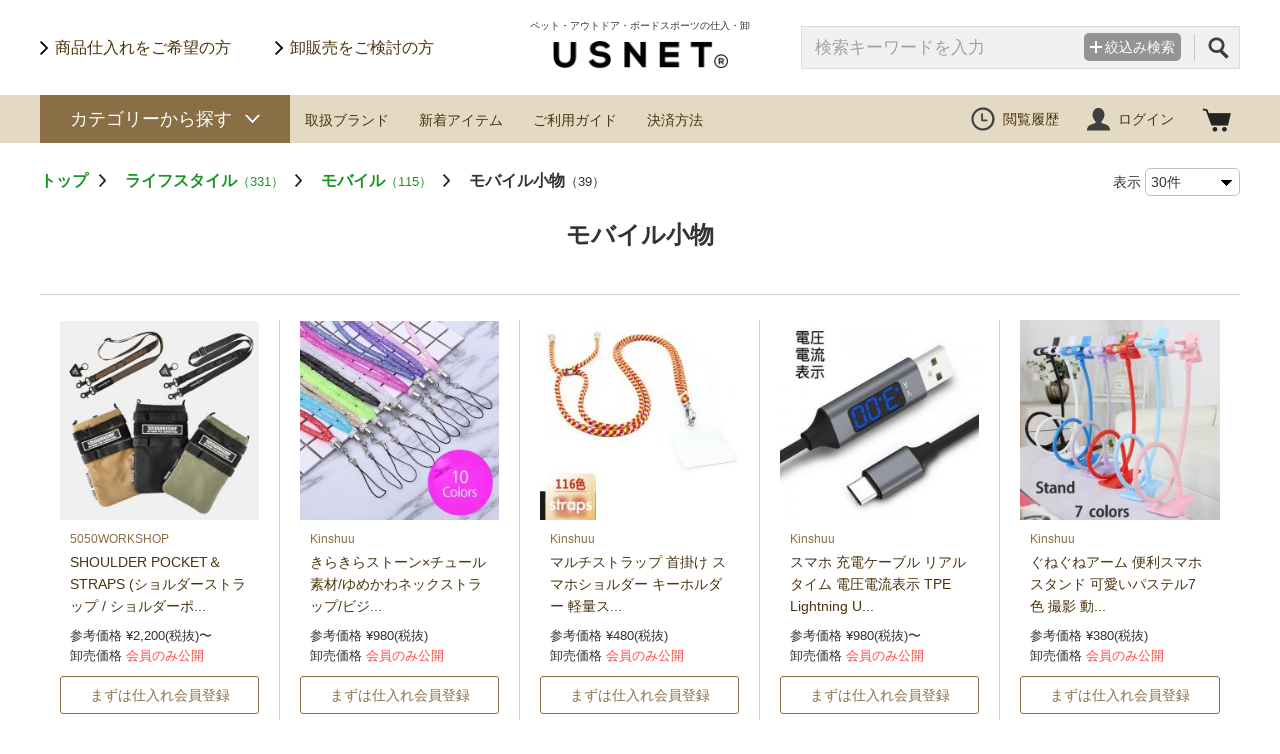

--- FILE ---
content_type: text/html; charset=UTF-8
request_url: https://usnet.biz/products/category_list.php?category_id=303
body_size: 16667
content:
<!doctype html>
<html>
<head>
<meta charset="UTF-8">
<title>モバイル小物の商品一覧｜仕入れ・卸サイト USNET（ユーエスネット）</title>
<meta name="viewport" content="width=device-width,initial-scale=1.0,minimum-scale=1.0">
<meta name="Description" content="モバイル小物の仕入れはUSNET (ユーエスネット)。ペット用品・アウトドア雑貨・CBD・ファッション・サーフィン・スケートボード・スノーボードを卸価格で仕入れができる小売店専用の仕入れ・卸サイトです。" />
<meta name="Keywords" content="卸,卸販売,仕入れ,問屋,ペット,アウトドア雑貨,サーフィン,スケートボード,スノーボード,ファッション" />
<meta name="format-detection" content="telephone=no">
<meta name="facebook-domain-verification" content="yj97ppbtxu29qt9a8fxh5ou8n2t8y6" />
<link rel="stylesheet" href="/lib/css/common.css" />
<script src="/lib/js/jquery.js"></script>
<script src="/lib/js/jquery.animateNumber.js"></script>
<script src="/lib/js/common.js"></script>
<link rel="stylesheet" href="/lib/js/scrollBar/jquery.mCustomScrollbar.css" />
<link rel="icon" type="image/png" href="/lib/img/common/icon-192x192.png">
<link rel="apple-touch-icon" type="image/png" href="/lib/img/common/apple-touch-icon-180x180.png">
<script src="/lib/js/scrollBar/jquery.mCustomScrollbar.concat.min.js"></script>
<script>
	$(window).load(function(){
	 $(".scrollable").mCustomScrollbar();
		advanced:{
			updateOnContentResize: true
		}
	});
</script>
<!-- Google tag (gtag.js) -->
<script async src="https://www.googletagmanager.com/gtag/js?id=G-PJJ3RND4P1"></script>
<script>
  window.dataLayer = window.dataLayer || [];
  function gtag(){dataLayer.push(arguments);}
  gtag('js', new Date());

  gtag('config', 'G-PJJ3RND4P1');
</script>
<!-- Meta Pixel Code -->
<script>
!function(f,b,e,v,n,t,s)
{if(f.fbq)return;n=f.fbq=function(){n.callMethod?
n.callMethod.apply(n,arguments):n.queue.push(arguments)};
if(!f._fbq)f._fbq=n;n.push=n;n.loaded=!0;n.version='2.0';
n.queue=[];t=b.createElement(e);t.async=!0;
t.src=v;s=b.getElementsByTagName(e)[0];
s.parentNode.insertBefore(t,s)}(window, document,'script',
'https://connect.facebook.net/en_US/fbevents.js');
fbq('init', '1438257853177053');
fbq('track', 'PageView');
</script>
<noscript><img height="1" width="1" style="display:none"
src="https://www.facebook.com/tr?id=1438257853177053&ev=PageView&noscript=1"
/></noscript>
<!-- End Meta Pixel Code --><link rel="canonical" href="https://usnet.biz/products/category_list.php?category_id=303">
<link rel="stylesheet" href="/lib/css/products.css" />
<script>
	$(function(){
		$(".comNav > div:nth-child(1)").addClass("current");
	});	
</script>
<script src="/lib/js/products.index.js"></script>
</head>

<body>
	<div class="bgAlpha" style="opacity: 0; display: none;"></div>
	<header id="pc_header">
		<div id="header" class="wrapper clearfix">
			<div class="wrapper clearfix">
				<div class="hNav">
					<ul>
						<li><a href="/buyer/registration_form.php">商品仕入れをご希望の方</a></li>
						<li><a href="/service/supplier.php">卸販売をご検討の方</a></li>
					</ul>
				</div><!--  /.hNav  -->
				<div class="menuL sp">
					<a href="javascript:void(0)"><img src="/lib/img/sp/common/btn_menu.png" /></a>
				</div><!--  /.menuL  -->
				<div class="logo">
					<p>ペット・アウトドア・ボードスポーツの仕入・卸</p>
					<h1><a href="/"><img src="/lib/img/common/logo.png" alt="USNET" /></a></h1>
				</div><!--  /.logo  -->
                									<div class="menuR sp clearfix">
					    <span class="login"><a href="/login/">ログイン</a></span>
					    <span class="cart"><img src="/lib/img/sp/common/icon_cart.png" /></span>
					</div><!--  /.menuR  -->
								<!--  検索枠　PC  -->
				<div class="hSearch pc clearfix">
				    <div class="box">
						<span class="up">
						    <form action="/products/" method="get" name="searchEasy" class="searchEasyPC">
    							    							<input type="text" class="hsearch" name="fw" value="" placeholder="検索キーワードを入力" />
    							<input type="hidden" name="result" value="1" />
							</form>
						</span>
						<span class="tglBtn up">
							<span class="btn">絞込み検索</span>
							<div class="hSearchDtl hSearchDtlPC" style="display: none;">
								<img class="hige" src="/lib/img/common/hige.png" />
								<div class="blc">
								    								    <form action="/products/" method="get" name="searchDetail" class="searchDetail send01">
		<table>
		<tr>
			<th>カテゴリー</th>
			<td>
													<span class="check_box">
										<input class="ct_check_box" type="checkbox"  name="ct[]" value="374" id="cate_374" />
					<label for="cate_374">ペット</label>
					</span>
									<span class="check_box">
										<input class="ct_check_box" type="checkbox"  name="ct[]" value="158" id="cate_158" />
					<label for="cate_158">アウトドア</label>
					</span>
									<span class="check_box">
										<input class="ct_check_box" type="checkbox"  name="ct[]" value="2" id="cate_2" />
					<label for="cate_2">ファッション</label>
					</span>
									<span class="check_box">
										<input class="ct_check_box" type="checkbox"  name="ct[]" value="1" id="cate_1" />
					<label for="cate_1">ライフスタイル</label>
					</span>
									<span class="check_box">
										<input class="ct_check_box" type="checkbox"  name="ct[]" value="156" id="cate_156" />
					<label for="cate_156">スケートボード</label>
					</span>
									<span class="check_box">
										<input class="ct_check_box" type="checkbox"  name="ct[]" value="3" id="cate_3" />
					<label for="cate_3">サーフィン</label>
					</span>
									<span class="check_box">
										<input class="ct_check_box" type="checkbox"  name="ct[]" value="373" id="cate_373" />
					<label for="cate_373">スタンドアップパドルボード</label>
					</span>
									<span class="check_box">
										<input class="ct_check_box" type="checkbox"  name="ct[]" value="157" id="cate_157" />
					<label for="cate_157">スノーボード</label>
					</span>
									<span class="check_box">
										<input class="ct_check_box" type="checkbox"  name="ct[]" value="371" id="cate_371" />
					<label for="cate_371">自転車・ローラースケート</label>
					</span>
									<span class="check_box">
										<input class="ct_check_box" type="checkbox"  name="ct[]" value="372" id="cate_372" />
					<label for="cate_372">その他</label>
					</span>
					
			</td>
		</tr>
		<tr class="price">
			<th>価格帯</th>
			<td>
				上代
								<input type="text" name="st" value="" />円
				<span>〜</span>
								<input type="text" name="ed" value="" />円
			</td>
		</tr>
		<tr class="word">
			<th>フリーワード</th>
			<td>
								<input type="text" name="fw" value="" />
			</td>
		</tr>
		<tr class="condi">
            <th>性別</th>
            <td>
                                                                                <span class="check_box">
                                <input class="sex_check_box" type="checkbox"  name="se[]" value="0" id="sex_0" />
                <label for="sex_0">メンズ</label>
                </span>
                                <span class="check_box">
                                <input class="sex_check_box" type="checkbox"  name="se[]" value="1" id="sex_1" />
                <label for="sex_1">レディース</label>
                </span>
                                <span class="check_box">
                                <input class="sex_check_box" type="checkbox"  name="se[]" value="3" id="sex_3" />
                <label for="sex_3">キッズ</label>
                </span>
                  
            </td>
        </tr>
		<tr class="condi">
			<th>条件</th>
			<td>
												<span class="check_box">
								<input class="jo_check_box" type="checkbox"  name="jo[]" value="1" id="joken_1" />
				<label for="joken_1">SALE</label>
				</span>
								<span class="check_box">
								<input class="jo_check_box" type="checkbox"  name="jo[]" value="2" id="joken_2" />
				<label for="joken_2">予約販売</label>
				</span>
								<span class="check_box">
								<input class="jo_check_box" type="checkbox"  name="jo[]" value="3" id="joken_3" />
				<label for="joken_3">消費者への直送</label>
				</span>
								<span class="check_box">
								<input class="jo_check_box" type="checkbox"  name="jo[]" value="4" id="joken_4" />
				<label for="joken_4">画像転載可</label>
				</span>
								<span class="check_box">
								<input class="jo_check_box" type="checkbox"  name="jo[]" value="5" id="joken_5" />
				<label for="joken_5">ネット販売可</label>
				</span>
								<span class="check_box">
								<input class="jo_check_box" type="checkbox"  name="jo[]" value="6" id="joken_6" />
				<label for="joken_6">在庫あり</label>
				</span>
					
			</td>
		</tr>
		<tr class="btn">
			<td colspan="2" class="clearfix">
				<span class="reset"><span class="resetBtn">リセット</span></span>
				<span class="search">
          <button class="send99_before" type="" name="" id="btnRefresh">検索する</button>
          <!-- <button class="send99_before" type="button" name="" id="btnRefresh" onclick="send01();">検索する</button> -->
          <button class="send99_after" type="button" name="" id="btnRefresh" style="display: none; opacity: 0.5;">検索中...</button>
          <script>
            $(".send99_before").click(function(){
              $(".send99_before").css("display", "none");
              $(".send99_after").css("display", "");
            });
          </script>
        </span>
				<span class="pc">全<span class="num serchType1ResultCount">0</span>件</span>
			</td>
		</tr>
	</table>
	<input type="hidden" name="mode" value="searchDetail" />
	<input type="hidden" name="result" value="1" />
</form>								</div>
							</div>
						</span>
						<span class="btn iconS up">
						    <button type="button" name="" id="icon" onclick="$('.searchEasyPC').submit();"></button>
						</span>
				   </div>
					<div class="sp nav">
						<a href="/brands/">取扱ブランド</a>
						<a href="/products/">新着アイテム</a>
						<a href="/help/">ご利用ガイド</a>
												<a href="/payment/for_buyer.php">決済方法</a>
											</div><!--  /.sp.nav  -->
				</div><!--  /.hSearch  -->
				<!--  /検索枠　 PC -->				
			</div><!--  /.wrapper  -->
		</di><!--  /#header  -->
	</header>
	<!--  検索枠　SP  -->
	<div class="hSearch sp clearfix">
		<div class="box">
			<span class="up">
				<form action="/products/" method="get" name="searchEasy" class="searchEasySP">
										<input type="text" class="" name="fw" value="" placeholder="検索キーワードを入力" />
					<input type="hidden" name="result" value="1" />
				</form>
			</span>
			<span class="tglBtn up">
				<span class="btn">絞込み検索</span>
				<div class="hSearchDtl" style="display: none;">
					<div class="ttl">絞込み検索<span><img src="/lib/img/sp/common/icon_popupClose.png" /></span></div>		
					<div class="blc">
						<div class="inner">
														<form action="/products/" method="get" name="searchDetail" class="searchDetail send01">
		<table>
		<tr>
			<th>カテゴリー</th>
			<td>
													<span class="check_box">
										<input class="ct_check_box" type="checkbox"  name="ct[]" value="374" id="cate_374sp" />
					<label for="cate_374sp">ペット</label>
					</span>
									<span class="check_box">
										<input class="ct_check_box" type="checkbox"  name="ct[]" value="158" id="cate_158sp" />
					<label for="cate_158sp">アウトドア</label>
					</span>
									<span class="check_box">
										<input class="ct_check_box" type="checkbox"  name="ct[]" value="2" id="cate_2sp" />
					<label for="cate_2sp">ファッション</label>
					</span>
									<span class="check_box">
										<input class="ct_check_box" type="checkbox"  name="ct[]" value="1" id="cate_1sp" />
					<label for="cate_1sp">ライフスタイル</label>
					</span>
									<span class="check_box">
										<input class="ct_check_box" type="checkbox"  name="ct[]" value="156" id="cate_156sp" />
					<label for="cate_156sp">スケートボード</label>
					</span>
									<span class="check_box">
										<input class="ct_check_box" type="checkbox"  name="ct[]" value="3" id="cate_3sp" />
					<label for="cate_3sp">サーフィン</label>
					</span>
									<span class="check_box">
										<input class="ct_check_box" type="checkbox"  name="ct[]" value="373" id="cate_373sp" />
					<label for="cate_373sp">スタンドアップパドルボード</label>
					</span>
									<span class="check_box">
										<input class="ct_check_box" type="checkbox"  name="ct[]" value="157" id="cate_157sp" />
					<label for="cate_157sp">スノーボード</label>
					</span>
									<span class="check_box">
										<input class="ct_check_box" type="checkbox"  name="ct[]" value="371" id="cate_371sp" />
					<label for="cate_371sp">自転車・ローラースケート</label>
					</span>
									<span class="check_box">
										<input class="ct_check_box" type="checkbox"  name="ct[]" value="372" id="cate_372sp" />
					<label for="cate_372sp">その他</label>
					</span>
					
			</td>
		</tr>
		<tr class="price">
			<th>価格帯</th>
			<td>
				上代
								<input type="text" name="st" value="" />円
				<span>〜</span>
								<input type="text" name="ed" value="" />円
			</td>
		</tr>
		<tr class="word">
			<th>フリーワード</th>
			<td>
								<input type="text" name="fw" value="" />
			</td>
		</tr>
		<tr class="condi">
            <th>性別</th>
            <td>
                                                                                <span class="check_box">
                                <input class="sex_check_box" type="checkbox"  name="se[]" value="0" id="sex_0sp" />
                <label for="sex_0sp">メンズ</label>
                </span>
                                <span class="check_box">
                                <input class="sex_check_box" type="checkbox"  name="se[]" value="1" id="sex_1sp" />
                <label for="sex_1sp">レディース</label>
                </span>
                                <span class="check_box">
                                <input class="sex_check_box" type="checkbox"  name="se[]" value="3" id="sex_3sp" />
                <label for="sex_3sp">キッズ</label>
                </span>
                  
            </td>
        </tr>
		<tr class="condi">
			<th>条件</th>
			<td>
												<span class="check_box">
								<input class="jo_check_box" type="checkbox"  name="jo[]" value="1" id="joken_1sp" />
				<label for="joken_1sp">SALE</label>
				</span>
								<span class="check_box">
								<input class="jo_check_box" type="checkbox"  name="jo[]" value="2" id="joken_2sp" />
				<label for="joken_2sp">予約販売</label>
				</span>
								<span class="check_box">
								<input class="jo_check_box" type="checkbox"  name="jo[]" value="3" id="joken_3sp" />
				<label for="joken_3sp">消費者への直送</label>
				</span>
								<span class="check_box">
								<input class="jo_check_box" type="checkbox"  name="jo[]" value="4" id="joken_4sp" />
				<label for="joken_4sp">画像転載可</label>
				</span>
								<span class="check_box">
								<input class="jo_check_box" type="checkbox"  name="jo[]" value="5" id="joken_5sp" />
				<label for="joken_5sp">ネット販売可</label>
				</span>
								<span class="check_box">
								<input class="jo_check_box" type="checkbox"  name="jo[]" value="6" id="joken_6sp" />
				<label for="joken_6sp">在庫あり</label>
				</span>
					
			</td>
		</tr>
		<tr class="btn">
			<td colspan="2" class="clearfix">
				<span class="reset"><span class="resetBtn">リセット</span></span>
				<span class="search">
          <button class="send99_before" type="" name="" id="btnRefresh">検索する</button>
          <!-- <button class="send99_before" type="button" name="" id="btnRefresh" onclick="send01();">検索する</button> -->
          <button class="send99_after" type="button" name="" id="btnRefresh" style="display: none; opacity: 0.5;">検索中...</button>
          <script>
            $(".send99_before").click(function(){
              $(".send99_before").css("display", "none");
              $(".send99_after").css("display", "");
            });
          </script>
        </span>
				<span class="pc">全<span class="num serchType1ResultCount">0</span>件</span>
			</td>
		</tr>
	</table>
	<input type="hidden" name="mode" value="searchDetail" />
	<input type="hidden" name="result" value="1" />
</form>						</div><!--  /.inner  -->
					</div>
				</div>
			</span>
			<span class="btn iconS up">
				<button type="button" name="" id="icon" onclick="$('.searchEasySP').submit();"></button>
			</span>
		 </div><!--  /.box  -->
			</div><!--  /.hSearch  -->
	<!--  /検索枠 SP -->
    <!--pnk  メッセージ SP-->
    <div class="sp">
        <div class="addMsg">
            <div class="megtxt pinkCart">
                カートに追加しました
            </div>
            <div class="megtxt pinkLike">
                マイページにお気に入りを追加しました
            </div>						
            <div class="megtxt pinkShop">
                お気に入りにSHOPを追加しました
            </div>	
            <div class="megtxt pinkDelivery">
                マイページに住所を追加しました
            </div>  					
            <div class="megtxt pinkSuppChange">
                注文先へ変更内容をメール送信しました
            </div> 
        </div>
    </div>
    <!--/pnk  メッセージ SP-->

	<!--  カートプルダウン SP -->
	<div class="sp">
			
		<div class="cartDwn">
				<p class="ttl sp">カートに入っている商品<span class="sp"><img src="/lib/img/sp/common/icon_popupClose.png"></span></p>
		
		<div class="box">
			
			<div class="inner scrollable">
				<p class="ttl pc">カートに入っている商品<span class="sp"><img src="/lib/img/sp/common/icon_popupClose.png"></span></p>
				
				<div class="spPddT">
								</div><!--  /.spPddT  -->	
				
			</div><!--  /.inner  -->
			
		</div>
		


		<img class="higeW" src="/lib/img/common/higeW.png" />
	</div><!--  /.cartDwn  -->	</div><!--  /.sp  -->
	<!--  カートプルダウン SP-->
	<!--  閲覧履歴  SP -->
	<div class="sp">
			</div><!--  /.sp  -->
	<!--  閲覧履歴  SP-->
	<!--  バイヤーmyPage Menu SP-->
	<div class="sp tglMenu">
			</div><!--  /.sp  -->
	<!--  バイヤーmyPage Menu SP -->
	<nav>
		<div id="gnav" class="pc">
			<div class="wrapper">
				<div class="clearfix">
					<div class="left">
						<!--  カテゴリーから探す -->
						<div class="cate">カテゴリーから探す</div>
						<!--  /カテゴリーから探す -->
						<div><a href="/brands/">取扱ブランド</a></div>
						<div><a href="/products/">新着アイテム</a></div>
						<div><a href="/help/">ご利用ガイド</a></div>
												<div><a href="/payment/for_buyer.php">決済方法</a></div>
											</div><!--  /.left  -->
                                        					<div class="right clearfix logOut">
						<div class="histry">
							<a href="javascript:void(0)">閲覧履歴</a>
													</div>
						<div class="login"><a href="/login/">ログイン</a></div>
						<div class="cart"></div>
					</div><!--  /.right  -->
									</div><!--  /.clearfix  -->
				<div class="tglDwn">
					<div class="frm">
													<div class="first">
								<p class="fstTtl" onclick="location.href='/products/category_list.php?category_id=374'">ペット</p>
								<div class="second">
																												<div class="second_row">
											<p class="secTtl" onclick="location.href='/products/category_list.php?category_id=381'">犬用品</p>
											<div class="third">
    											    																								<div class="third_row">
													    <a href="/products/category_list.php?category_id=382">リード</a>
													</div>
    																								<div class="third_row">
													    <a href="/products/category_list.php?category_id=383">カラー</a>
													</div>
    																								<div class="third_row">
													    <a href="/products/category_list.php?category_id=384">ハーネス</a>
													</div>
    																								<div class="third_row">
													    <a href="/products/category_list.php?category_id=388">ドッグウェア</a>
													</div>
    																								<div class="third_row">
													    <a href="/products/category_list.php?category_id=389">フローティングジャケット</a>
													</div>
    																								<div class="third_row">
													    <a href="/products/category_list.php?category_id=390">ドッグラッシュガード</a>
													</div>
    																								<div class="third_row">
													    <a href="/products/category_list.php?category_id=439">ドッグフード</a>
													</div>
    																								<div class="third_row">
													    <a href="/products/category_list.php?category_id=448">犬用おやつ</a>
													</div>
    																								<div class="third_row">
													    <a href="/products/category_list.php?category_id=386">犬用トイ</a>
													</div>
    																								<div class="third_row">
													    <a href="/products/category_list.php?category_id=427">犬用食器</a>
													</div>
    																								<div class="third_row">
													    <a href="/products/category_list.php?category_id=429">犬用ベッド</a>
													</div>
    																								<div class="third_row">
													    <a href="/products/category_list.php?category_id=432">犬用キャリーバッグ</a>
													</div>
    																								<div class="third_row">
													    <a href="/products/category_list.php?category_id=431">犬用カート</a>
													</div>
    																								<div class="third_row">
													    <a href="/products/category_list.php?category_id=437">犬用シャンプー</a>
													</div>
    																								<div class="third_row">
													    <a href="/products/category_list.php?category_id=438">ケア用品</a>
													</div>
    																								<div class="third_row">
													    <a href="/products/category_list.php?category_id=428">ケージ</a>
													</div>
    																								<div class="third_row">
													    <a href="/products/category_list.php?category_id=387">お散歩グッズ</a>
													</div>
    																								<div class="third_row">
													    <a href="/products/category_list.php?category_id=385">トラベル</a>
													</div>
    																						</div>
										</div>
																			<div class="second_row">
											<p class="secTtl" onclick="location.href='/products/category_list.php?category_id=414'">猫用品</p>
											<div class="third">
    											    																								<div class="third_row">
													    <a href="/products/category_list.php?category_id=433">ハーネス</a>
													</div>
    																								<div class="third_row">
													    <a href="/products/category_list.php?category_id=416">猫用トイ</a>
													</div>
    																								<div class="third_row">
													    <a href="/products/category_list.php?category_id=417">猫用食器</a>
													</div>
    																								<div class="third_row">
													    <a href="/products/category_list.php?category_id=430">猫用ベッド</a>
													</div>
    																								<div class="third_row">
													    <a href="/products/category_list.php?category_id=418">ケア用品</a>
													</div>
    																								<div class="third_row">
													    <a href="/products/category_list.php?category_id=440">キャットフード</a>
													</div>
    																								<div class="third_row">
													    <a href="/products/category_list.php?category_id=449">猫用おやつ</a>
													</div>
    																						</div>
										</div>
																			<div class="second_row">
											<p class="secTtl" onclick="location.href='/products/category_list.php?category_id=415'">犬猫兼用</p>
											<div class="third">
    											    																								<div class="third_row">
													    <a href="/products/category_list.php?category_id=419">ベッド</a>
													</div>
    																								<div class="third_row">
													    <a href="/products/category_list.php?category_id=420">ハウス</a>
													</div>
    																								<div class="third_row">
													    <a href="/products/category_list.php?category_id=451">インテリア用品</a>
													</div>
    																								<div class="third_row">
													    <a href="/products/category_list.php?category_id=421">食器</a>
													</div>
    																								<div class="third_row">
													    <a href="/products/category_list.php?category_id=441">犬猫兼用シャンプー</a>
													</div>
    																								<div class="third_row">
													    <a href="/products/category_list.php?category_id=422">犬猫兼用ケア用品</a>
													</div>
    																								<div class="third_row">
													    <a href="/products/category_list.php?category_id=450">犬猫兼用おやつ</a>
													</div>
    																								<div class="third_row">
													    <a href="/products/category_list.php?category_id=473">犬猫兼用ウェア</a>
													</div>
    																								<div class="third_row">
													    <a href="/products/category_list.php?category_id=423">キャリーバッグ</a>
													</div>
    																						</div>
										</div>
																	</div>
							</div>
													<div class="first">
								<p class="fstTtl" onclick="location.href='/products/category_list.php?category_id=158'">アウトドア</p>
								<div class="second">
																												<div class="second_row">
											<p class="secTtl" onclick="location.href='/products/category_list.php?category_id=351'">キャンプ</p>
											<div class="third">
    											    																								<div class="third_row">
													    <a href="/products/category_list.php?category_id=352">ランタン・ライト</a>
													</div>
    																								<div class="third_row">
													    <a href="/products/category_list.php?category_id=353">チェア・ソファ</a>
													</div>
    																								<div class="third_row">
													    <a href="/products/category_list.php?category_id=406">ブランケット</a>
													</div>
    																								<div class="third_row">
													    <a href="/products/category_list.php?category_id=394">キャリーカート</a>
													</div>
    																								<div class="third_row">
													    <a href="/products/category_list.php?category_id=395">クーラーBOX・バッグ</a>
													</div>
    																								<div class="third_row">
													    <a href="/products/category_list.php?category_id=459">扇風機・ポータブルファン</a>
													</div>
    																								<div class="third_row">
													    <a href="/products/category_list.php?category_id=396">クージー</a>
													</div>
    																								<div class="third_row">
													    <a href="/products/category_list.php?category_id=397">キャンプ小物</a>
													</div>
    																								<div class="third_row">
													    <a href="/products/category_list.php?category_id=460">テント・タープ</a>
													</div>
    																								<div class="third_row">
													    <a href="/products/category_list.php?category_id=461">テーブル</a>
													</div>
    																								<div class="third_row">
													    <a href="/products/category_list.php?category_id=462">寝具・マット</a>
													</div>
    																								<div class="third_row">
													    <a href="/products/category_list.php?category_id=463">キッチン・BBQ・焚き火台</a>
													</div>
    																						</div>
										</div>
																			<div class="second_row">
											<p class="secTtl" onclick="location.href='/products/category_list.php?category_id=411'">マリンスポーツ</p>
											<div class="third">
    											    																								<div class="third_row">
													    <a href="/products/category_list.php?category_id=412">シュノーケル</a>
													</div>
    																								<div class="third_row">
													    <a href="/products/category_list.php?category_id=413">救命補助浮き具</a>
													</div>
    																						</div>
										</div>
																			<div class="second_row">
											<p class="secTtl" onclick="location.href='/products/category_list.php?category_id=398'">アクティビティ</p>
											<div class="third">
    											    																								<div class="third_row">
													    <a href="/products/category_list.php?category_id=399">カイト</a>
													</div>
    																								<div class="third_row">
													    <a href="/products/category_list.php?category_id=400">トイ</a>
													</div>
    																						</div>
										</div>
																	</div>
							</div>
													<div class="first">
								<p class="fstTtl" onclick="location.href='/products/category_list.php?category_id=2'">ファッション</p>
								<div class="second">
																												<div class="second_row">
											<p class="secTtl" onclick="location.href='/products/category_list.php?category_id=22'">アパレル</p>
											<div class="third">
    											    																								<div class="third_row">
													    <a href="/products/category_list.php?category_id=47">ジャケット・アウター</a>
													</div>
    																								<div class="third_row">
													    <a href="/products/category_list.php?category_id=49">スウェット・パーカー</a>
													</div>
    																								<div class="third_row">
													    <a href="/products/category_list.php?category_id=337">シャツ</a>
													</div>
    																								<div class="third_row">
													    <a href="/products/category_list.php?category_id=48">Tシャツ</a>
													</div>
    																								<div class="third_row">
													    <a href="/products/category_list.php?category_id=50">パンツ・ショーツ</a>
													</div>
    																								<div class="third_row">
													    <a href="/products/category_list.php?category_id=331">スカート・ワンピース</a>
													</div>
    																								<div class="third_row">
													    <a href="/products/category_list.php?category_id=336">キッズウェア</a>
													</div>
    																						</div>
										</div>
																			<div class="second_row">
											<p class="secTtl" onclick="location.href='/products/category_list.php?category_id=23'">ファッション小物</p>
											<div class="third">
    											    																								<div class="third_row">
													    <a href="/products/category_list.php?category_id=100">バッグ</a>
													</div>
    																								<div class="third_row">
													    <a href="/products/category_list.php?category_id=101">シューズ</a>
													</div>
    																								<div class="third_row">
													    <a href="/products/category_list.php?category_id=464">シューケア・靴紐</a>
													</div>
    																								<div class="third_row">
													    <a href="/products/category_list.php?category_id=140">財布・カードケース</a>
													</div>
    																								<div class="third_row">
													    <a href="/products/category_list.php?category_id=142">腕時計</a>
													</div>
    																								<div class="third_row">
													    <a href="/products/category_list.php?category_id=141">サングラス・眼鏡</a>
													</div>
    																								<div class="third_row">
													    <a href="/products/category_list.php?category_id=102">帽子</a>
													</div>
    																								<div class="third_row">
													    <a href="/products/category_list.php?category_id=105">ベルト</a>
													</div>
    																								<div class="third_row">
													    <a href="/products/category_list.php?category_id=106">手袋</a>
													</div>
    																								<div class="third_row">
													    <a href="/products/category_list.php?category_id=145">アクセサリー</a>
													</div>
    																								<div class="third_row">
													    <a href="/products/category_list.php?category_id=103">ストール・マフラー</a>
													</div>
    																								<div class="third_row">
													    <a href="/products/category_list.php?category_id=471">レイングッズ・傘</a>
													</div>
    																								<div class="third_row">
													    <a href="/products/category_list.php?category_id=126">アンダーウェア</a>
													</div>
    																								<div class="third_row">
													    <a href="/products/category_list.php?category_id=340">ソックス</a>
													</div>
    																								<div class="third_row">
													    <a href="/products/category_list.php?category_id=309">キーホルダー</a>
													</div>
    																								<div class="third_row">
													    <a href="/products/category_list.php?category_id=341">ポーチ</a>
													</div>
    																						</div>
										</div>
																	</div>
							</div>
													<div class="first">
								<p class="fstTtl" onclick="location.href='/products/category_list.php?category_id=1'">ライフスタイル</p>
								<div class="second">
																												<div class="second_row">
											<p class="secTtl" onclick="location.href='/products/category_list.php?category_id=5'">生活雑貨</p>
											<div class="third">
    											    																								<div class="third_row">
													    <a href="/products/category_list.php?category_id=474">ステーショナリー</a>
													</div>
    																								<div class="third_row">
													    <a href="/products/category_list.php?category_id=84">インテリア小物</a>
													</div>
    																								<div class="third_row">
													    <a href="/products/category_list.php?category_id=315">クッション</a>
													</div>
    																								<div class="third_row">
													    <a href="/products/category_list.php?category_id=316">ルームシューズ</a>
													</div>
    																								<div class="third_row">
													    <a href="/products/category_list.php?category_id=81">バスグッズ</a>
													</div>
    																								<div class="third_row">
													    <a href="/products/category_list.php?category_id=342">家具</a>
													</div>
    																								<div class="third_row">
													    <a href="/products/category_list.php?category_id=343">食器</a>
													</div>
    																								<div class="third_row">
													    <a href="/products/category_list.php?category_id=349">喫煙具</a>
													</div>
    																								<div class="third_row">
													    <a href="/products/category_list.php?category_id=470">介護用品</a>
													</div>
    																						</div>
										</div>
																			<div class="second_row">
											<p class="secTtl" onclick="location.href='/products/category_list.php?category_id=452'">美容・健康</p>
											<div class="third">
    											    																								<div class="third_row">
													    <a href="/products/category_list.php?category_id=454">アロマ・インセンス</a>
													</div>
    																								<div class="third_row">
													    <a href="/products/category_list.php?category_id=453">嗜好品</a>
													</div>
    																								<div class="third_row">
													    <a href="/products/category_list.php?category_id=457">美容器具</a>
													</div>
    																								<div class="third_row">
													    <a href="/products/category_list.php?category_id=465">ヘアケア</a>
													</div>
    																								<div class="third_row">
													    <a href="/products/category_list.php?category_id=466">スキンケア</a>
													</div>
    																								<div class="third_row">
													    <a href="/products/category_list.php?category_id=472">健康食品</a>
													</div>
    																						</div>
										</div>
																			<div class="second_row">
											<p class="secTtl" onclick="location.href='/products/category_list.php?category_id=6'">トイ・ホビー</p>
											<div class="third">
    											    																								<div class="third_row">
													    <a href="/products/category_list.php?category_id=89">キャラクターグッズ</a>
													</div>
    																								<div class="third_row">
													    <a href="/products/category_list.php?category_id=90">フィギュア</a>
													</div>
    																								<div class="third_row">
													    <a href="/products/category_list.php?category_id=91">ステッカー・缶バッジ</a>
													</div>
    																								<div class="third_row">
													    <a href="/products/category_list.php?category_id=346">フィンガーボード</a>
													</div>
    																								<div class="third_row">
													    <a href="/products/category_list.php?category_id=345">けん玉</a>
													</div>
    																								<div class="third_row">
													    <a href="/products/category_list.php?category_id=355">スキルトイ</a>
													</div>
    																						</div>
										</div>
																			<div class="second_row">
											<p class="secTtl" onclick="location.href='/products/category_list.php?category_id=301'">モバイル</p>
											<div class="third">
    											    																								<div class="third_row">
													    <a href="/products/category_list.php?category_id=302">ケース・カバー</a>
													</div>
    																								<div class="third_row">
													    <a href="/products/category_list.php?category_id=303">モバイル小物</a>
													</div>
    																								<div class="third_row">
													    <a href="/products/category_list.php?category_id=312">スピーカー</a>
													</div>
    																						</div>
										</div>
																			<div class="second_row">
											<p class="secTtl" onclick="location.href='/products/category_list.php?category_id=279'">CD・DVD</p>
											<div class="third">
    											    																								<div class="third_row">
													    <a href="/products/category_list.php?category_id=280">スケートボードDVD</a>
													</div>
    																						</div>
										</div>
																			<div class="second_row">
											<p class="secTtl" onclick="location.href='/products/category_list.php?category_id=409'">オーディオ・カメラ</p>
											<div class="third">
    											    																								<div class="third_row">
													    <a href="/products/category_list.php?category_id=410">カメラ関連用品</a>
													</div>
    																						</div>
										</div>
																			<div class="second_row">
											<p class="secTtl" onclick="location.href='/products/category_list.php?category_id=468'">ガーデニング</p>
											<div class="third">
    											    																								<div class="third_row">
													    <a href="/products/category_list.php?category_id=469">栽培キット</a>
													</div>
    																						</div>
										</div>
																	</div>
							</div>
													<div class="first">
								<p class="fstTtl" onclick="location.href='/products/category_list.php?category_id=156'">スケートボード</p>
								<div class="second">
																												<div class="second_row">
											<p class="secTtl" onclick="location.href='/products/category_list.php?category_id=159'">スケートギア</p>
											<div class="third">
    											    																								<div class="third_row">
													    <a href="/products/category_list.php?category_id=165">デッキ</a>
													</div>
    																								<div class="third_row">
													    <a href="/products/category_list.php?category_id=166">トラック</a>
													</div>
    																								<div class="third_row">
													    <a href="/products/category_list.php?category_id=167">ウィール</a>
													</div>
    																								<div class="third_row">
													    <a href="/products/category_list.php?category_id=212">ベアリング</a>
													</div>
    																								<div class="third_row">
													    <a href="/products/category_list.php?category_id=304">デッキテープ</a>
													</div>
    																								<div class="third_row">
													    <a href="/products/category_list.php?category_id=313">コンプリート</a>
													</div>
    																								<div class="third_row">
													    <a href="/products/category_list.php?category_id=426">クルーザー・ロングボード</a>
													</div>
    																								<div class="third_row">
													    <a href="/products/category_list.php?category_id=305">ヘルメット</a>
													</div>
    																								<div class="third_row">
													    <a href="/products/category_list.php?category_id=216">スケート用プロテクター</a>
													</div>
    																								<div class="third_row">
													    <a href="/products/category_list.php?category_id=217">スケート小物</a>
													</div>
    																						</div>
										</div>
																	</div>
							</div>
													<div class="first">
								<p class="fstTtl" onclick="location.href='/products/category_list.php?category_id=3'">サーフィン</p>
								<div class="second">
																												<div class="second_row">
											<p class="secTtl" onclick="location.href='/products/category_list.php?category_id=171'">サーフギア</p>
											<div class="third">
    											    																								<div class="third_row">
													    <a href="/products/category_list.php?category_id=186">サーフボード</a>
													</div>
    																								<div class="third_row">
													    <a href="/products/category_list.php?category_id=189">デッキパッド</a>
													</div>
    																								<div class="third_row">
													    <a href="/products/category_list.php?category_id=326">リーシュコード</a>
													</div>
    																								<div class="third_row">
													    <a href="/products/category_list.php?category_id=190">サーフワックス</a>
													</div>
    																								<div class="third_row">
													    <a href="/products/category_list.php?category_id=195">サーフスケート</a>
													</div>
    																								<div class="third_row">
													    <a href="/products/category_list.php?category_id=325">バランスボード</a>
													</div>
    																						</div>
										</div>
																			<div class="second_row">
											<p class="secTtl" onclick="location.href='/products/category_list.php?category_id=317'">サーフウェア</p>
											<div class="third">
    											    																								<div class="third_row">
													    <a href="/products/category_list.php?category_id=319">ウェットスーツ</a>
													</div>
    																								<div class="third_row">
													    <a href="/products/category_list.php?category_id=321">ボードショーツ</a>
													</div>
    																								<div class="third_row">
													    <a href="/products/category_list.php?category_id=322">ラッシュガード</a>
													</div>
    																								<div class="third_row">
													    <a href="/products/category_list.php?category_id=318">水着</a>
													</div>
    																						</div>
										</div>
																			<div class="second_row">
											<p class="secTtl" onclick="location.href='/products/category_list.php?category_id=328'">サーフアクセサリー</p>
											<div class="third">
    											    																								<div class="third_row">
													    <a href="/products/category_list.php?category_id=329">サーフ小物</a>
													</div>
    																						</div>
										</div>
																	</div>
							</div>
													<div class="first">
								<p class="fstTtl" onclick="location.href='/products/category_list.php?category_id=373'">スタンドアップパドルボード</p>
								<div class="second">
																												<div class="second_row">
											<p class="secTtl" onclick="location.href='/products/category_list.php?category_id=401'">SUPギア</p>
											<div class="third">
    											    																								<div class="third_row">
													    <a href="/products/category_list.php?category_id=402">SUPボード</a>
													</div>
    																								<div class="third_row">
													    <a href="/products/category_list.php?category_id=403">SUP用パドル</a>
													</div>
    																								<div class="third_row">
													    <a href="/products/category_list.php?category_id=404">SUP小物</a>
													</div>
    																						</div>
										</div>
																	</div>
							</div>
													<div class="first">
								<p class="fstTtl" onclick="location.href='/products/category_list.php?category_id=157'">スノーボード</p>
								<div class="second">
																												<div class="second_row">
											<p class="secTtl" onclick="location.href='/products/category_list.php?category_id=161'">スノーギア</p>
											<div class="third">
    											    																								<div class="third_row">
													    <a href="/products/category_list.php?category_id=405">グローブ</a>
													</div>
    																								<div class="third_row">
													    <a href="/products/category_list.php?category_id=314">スノー用プロテクター</a>
													</div>
    																								<div class="third_row">
													    <a href="/products/category_list.php?category_id=310">スノー用ワックス</a>
													</div>
    																								<div class="third_row">
													    <a href="/products/category_list.php?category_id=244">スノー小物</a>
													</div>
    																						</div>
										</div>
																	</div>
							</div>
													<div class="first">
								<p class="fstTtl" onclick="location.href='/products/category_list.php?category_id=371'">自転車・ローラースケート</p>
								<div class="second">
																												<div class="second_row">
											<p class="secTtl" onclick="location.href='/products/category_list.php?category_id=391'">サイクルギア</p>
											<div class="third">
    											    																								<div class="third_row">
													    <a href="/products/category_list.php?category_id=392">車体</a>
													</div>
    																								<div class="third_row">
													    <a href="/products/category_list.php?category_id=393">自転車パーツ</a>
													</div>
    																						</div>
										</div>
																			<div class="second_row">
											<p class="secTtl" onclick="location.href='/products/category_list.php?category_id=446'">インライン・ローラースケート</p>
											<div class="third">
    											    																								<div class="third_row">
													    <a href="/products/category_list.php?category_id=447">ローラースケート</a>
													</div>
    																								<div class="third_row">
													    <a href="/products/category_list.php?category_id=458">インライン用小物</a>
													</div>
    																						</div>
										</div>
																	</div>
							</div>
													<div class="first">
								<p class="fstTtl" onclick="location.href='/products/category_list.php?category_id=372'">その他</p>
								<div class="second">
																												<div class="second_row">
											<p class="secTtl" onclick="location.href='/products/category_list.php?category_id=442'">衛生用品</p>
											<div class="third">
    											    																								<div class="third_row">
													    <a href="/products/category_list.php?category_id=444">マスク</a>
													</div>
    																								<div class="third_row">
													    <a href="/products/category_list.php?category_id=445">非接触・除菌グッズ</a>
													</div>
    																						</div>
										</div>
																	</div>
							</div>
						                    <div class="cateTtl"><a href="/products/all_category.php">すべてのカテゴリーを見る</a></div>
				</div><!--  /.frm  -->
				</div><!--  /.tglDwn  -->
				<!--pnk  メッセージ　　PC-->
				<div class="addMsg">
					<div class="megtxt pinkCart">
						カートに追加しました
					</div>
					<div class="megtxt pinkLike">
						マイページにお気に入りを追加しました
					</div>						
					<div class="megtxt pinkShop">
						お気に入りにSHOPを追加しました
					</div>	
					<div class="megtxt pinkDelivery">
						マイページに住所を追加しました
					</div>  					
					<div class="megtxt pinkSuppChange">
						注文先へ変更内容をメール送信しました
					</div>  					
				</div>
				<!-- pnk  メッセージ PC -->
			</div><!--  /.wrapper  -->
		</div><!--  /#gnav  -->
		<div id="gnavSP" class="sp">
			<div class="menuTtl clearfix">メニュー<span class="btnClose"><img src="/lib/img/sp/common/icon_popupClose.png" /></span></div>
			<div class="wrapper">
				<div class="menuSp">
					<a href="/brands/">取扱ブランド</a>
					<a href="/products/">新着アイテム</a>
					<!--<a href="/">お気に入り</a>-->
					<a href="/news/">ニュース</a>
				</div><!--  /.menuSp  -->
				<div class="tglDwn">
					<div class="frm">
						<div class="ttl">カテゴリーから探す</div>
													<div class="firstSp">
								<p class="fstTtl">
									<a href="/products/category_list.php?category_id=374">ペット</a>
									<span class="btn"></span>
								</p>
								<div class="secondSp">
																												<div class="second_row">
											<p class="secTtl">
												<a href="/products/category_list.php?category_id=381">犬用品</a>
												<span class="btn"></span>
											</p>
											<div class="thirdSp">
    											    																								<div class="third_row">
													    <a href="/products/category_list.php?category_id=382">リード</a>
													</div>
    																								<div class="third_row">
													    <a href="/products/category_list.php?category_id=383">カラー</a>
													</div>
    																								<div class="third_row">
													    <a href="/products/category_list.php?category_id=384">ハーネス</a>
													</div>
    																								<div class="third_row">
													    <a href="/products/category_list.php?category_id=388">ドッグウェア</a>
													</div>
    																								<div class="third_row">
													    <a href="/products/category_list.php?category_id=389">フローティングジャケット</a>
													</div>
    																								<div class="third_row">
													    <a href="/products/category_list.php?category_id=390">ドッグラッシュガード</a>
													</div>
    																								<div class="third_row">
													    <a href="/products/category_list.php?category_id=439">ドッグフード</a>
													</div>
    																								<div class="third_row">
													    <a href="/products/category_list.php?category_id=448">犬用おやつ</a>
													</div>
    																								<div class="third_row">
													    <a href="/products/category_list.php?category_id=386">犬用トイ</a>
													</div>
    																								<div class="third_row">
													    <a href="/products/category_list.php?category_id=427">犬用食器</a>
													</div>
    																								<div class="third_row">
													    <a href="/products/category_list.php?category_id=429">犬用ベッド</a>
													</div>
    																								<div class="third_row">
													    <a href="/products/category_list.php?category_id=432">犬用キャリーバッグ</a>
													</div>
    																								<div class="third_row">
													    <a href="/products/category_list.php?category_id=431">犬用カート</a>
													</div>
    																								<div class="third_row">
													    <a href="/products/category_list.php?category_id=437">犬用シャンプー</a>
													</div>
    																								<div class="third_row">
													    <a href="/products/category_list.php?category_id=438">ケア用品</a>
													</div>
    																								<div class="third_row">
													    <a href="/products/category_list.php?category_id=428">ケージ</a>
													</div>
    																								<div class="third_row">
													    <a href="/products/category_list.php?category_id=387">お散歩グッズ</a>
													</div>
    																								<div class="third_row">
													    <a href="/products/category_list.php?category_id=385">トラベル</a>
													</div>
    																						</div>
										</div>
																			<div class="second_row">
											<p class="secTtl">
												<a href="/products/category_list.php?category_id=414">猫用品</a>
												<span class="btn"></span>
											</p>
											<div class="thirdSp">
    											    																								<div class="third_row">
													    <a href="/products/category_list.php?category_id=433">ハーネス</a>
													</div>
    																								<div class="third_row">
													    <a href="/products/category_list.php?category_id=416">猫用トイ</a>
													</div>
    																								<div class="third_row">
													    <a href="/products/category_list.php?category_id=417">猫用食器</a>
													</div>
    																								<div class="third_row">
													    <a href="/products/category_list.php?category_id=430">猫用ベッド</a>
													</div>
    																								<div class="third_row">
													    <a href="/products/category_list.php?category_id=418">ケア用品</a>
													</div>
    																								<div class="third_row">
													    <a href="/products/category_list.php?category_id=440">キャットフード</a>
													</div>
    																								<div class="third_row">
													    <a href="/products/category_list.php?category_id=449">猫用おやつ</a>
													</div>
    																						</div>
										</div>
																			<div class="second_row">
											<p class="secTtl">
												<a href="/products/category_list.php?category_id=415">犬猫兼用</a>
												<span class="btn"></span>
											</p>
											<div class="thirdSp">
    											    																								<div class="third_row">
													    <a href="/products/category_list.php?category_id=419">ベッド</a>
													</div>
    																								<div class="third_row">
													    <a href="/products/category_list.php?category_id=420">ハウス</a>
													</div>
    																								<div class="third_row">
													    <a href="/products/category_list.php?category_id=451">インテリア用品</a>
													</div>
    																								<div class="third_row">
													    <a href="/products/category_list.php?category_id=421">食器</a>
													</div>
    																								<div class="third_row">
													    <a href="/products/category_list.php?category_id=441">犬猫兼用シャンプー</a>
													</div>
    																								<div class="third_row">
													    <a href="/products/category_list.php?category_id=422">犬猫兼用ケア用品</a>
													</div>
    																								<div class="third_row">
													    <a href="/products/category_list.php?category_id=450">犬猫兼用おやつ</a>
													</div>
    																								<div class="third_row">
													    <a href="/products/category_list.php?category_id=473">犬猫兼用ウェア</a>
													</div>
    																								<div class="third_row">
													    <a href="/products/category_list.php?category_id=423">キャリーバッグ</a>
													</div>
    																						</div>
										</div>
																	</div><!--  /.secondSp  -->
							</div><!--  /.firstSp  -->
													<div class="firstSp">
								<p class="fstTtl">
									<a href="/products/category_list.php?category_id=158">アウトドア</a>
									<span class="btn"></span>
								</p>
								<div class="secondSp">
																												<div class="second_row">
											<p class="secTtl">
												<a href="/products/category_list.php?category_id=351">キャンプ</a>
												<span class="btn"></span>
											</p>
											<div class="thirdSp">
    											    																								<div class="third_row">
													    <a href="/products/category_list.php?category_id=352">ランタン・ライト</a>
													</div>
    																								<div class="third_row">
													    <a href="/products/category_list.php?category_id=353">チェア・ソファ</a>
													</div>
    																								<div class="third_row">
													    <a href="/products/category_list.php?category_id=406">ブランケット</a>
													</div>
    																								<div class="third_row">
													    <a href="/products/category_list.php?category_id=394">キャリーカート</a>
													</div>
    																								<div class="third_row">
													    <a href="/products/category_list.php?category_id=395">クーラーBOX・バッグ</a>
													</div>
    																								<div class="third_row">
													    <a href="/products/category_list.php?category_id=459">扇風機・ポータブルファン</a>
													</div>
    																								<div class="third_row">
													    <a href="/products/category_list.php?category_id=396">クージー</a>
													</div>
    																								<div class="third_row">
													    <a href="/products/category_list.php?category_id=397">キャンプ小物</a>
													</div>
    																								<div class="third_row">
													    <a href="/products/category_list.php?category_id=460">テント・タープ</a>
													</div>
    																								<div class="third_row">
													    <a href="/products/category_list.php?category_id=461">テーブル</a>
													</div>
    																								<div class="third_row">
													    <a href="/products/category_list.php?category_id=462">寝具・マット</a>
													</div>
    																								<div class="third_row">
													    <a href="/products/category_list.php?category_id=463">キッチン・BBQ・焚き火台</a>
													</div>
    																						</div>
										</div>
																			<div class="second_row">
											<p class="secTtl">
												<a href="/products/category_list.php?category_id=411">マリンスポーツ</a>
												<span class="btn"></span>
											</p>
											<div class="thirdSp">
    											    																								<div class="third_row">
													    <a href="/products/category_list.php?category_id=412">シュノーケル</a>
													</div>
    																								<div class="third_row">
													    <a href="/products/category_list.php?category_id=413">救命補助浮き具</a>
													</div>
    																						</div>
										</div>
																			<div class="second_row">
											<p class="secTtl">
												<a href="/products/category_list.php?category_id=398">アクティビティ</a>
												<span class="btn"></span>
											</p>
											<div class="thirdSp">
    											    																								<div class="third_row">
													    <a href="/products/category_list.php?category_id=399">カイト</a>
													</div>
    																								<div class="third_row">
													    <a href="/products/category_list.php?category_id=400">トイ</a>
													</div>
    																						</div>
										</div>
																	</div><!--  /.secondSp  -->
							</div><!--  /.firstSp  -->
													<div class="firstSp">
								<p class="fstTtl">
									<a href="/products/category_list.php?category_id=2">ファッション</a>
									<span class="btn"></span>
								</p>
								<div class="secondSp">
																												<div class="second_row">
											<p class="secTtl">
												<a href="/products/category_list.php?category_id=22">アパレル</a>
												<span class="btn"></span>
											</p>
											<div class="thirdSp">
    											    																								<div class="third_row">
													    <a href="/products/category_list.php?category_id=47">ジャケット・アウター</a>
													</div>
    																								<div class="third_row">
													    <a href="/products/category_list.php?category_id=49">スウェット・パーカー</a>
													</div>
    																								<div class="third_row">
													    <a href="/products/category_list.php?category_id=337">シャツ</a>
													</div>
    																								<div class="third_row">
													    <a href="/products/category_list.php?category_id=48">Tシャツ</a>
													</div>
    																								<div class="third_row">
													    <a href="/products/category_list.php?category_id=50">パンツ・ショーツ</a>
													</div>
    																								<div class="third_row">
													    <a href="/products/category_list.php?category_id=331">スカート・ワンピース</a>
													</div>
    																								<div class="third_row">
													    <a href="/products/category_list.php?category_id=336">キッズウェア</a>
													</div>
    																						</div>
										</div>
																			<div class="second_row">
											<p class="secTtl">
												<a href="/products/category_list.php?category_id=23">ファッション小物</a>
												<span class="btn"></span>
											</p>
											<div class="thirdSp">
    											    																								<div class="third_row">
													    <a href="/products/category_list.php?category_id=100">バッグ</a>
													</div>
    																								<div class="third_row">
													    <a href="/products/category_list.php?category_id=101">シューズ</a>
													</div>
    																								<div class="third_row">
													    <a href="/products/category_list.php?category_id=464">シューケア・靴紐</a>
													</div>
    																								<div class="third_row">
													    <a href="/products/category_list.php?category_id=140">財布・カードケース</a>
													</div>
    																								<div class="third_row">
													    <a href="/products/category_list.php?category_id=142">腕時計</a>
													</div>
    																								<div class="third_row">
													    <a href="/products/category_list.php?category_id=141">サングラス・眼鏡</a>
													</div>
    																								<div class="third_row">
													    <a href="/products/category_list.php?category_id=102">帽子</a>
													</div>
    																								<div class="third_row">
													    <a href="/products/category_list.php?category_id=105">ベルト</a>
													</div>
    																								<div class="third_row">
													    <a href="/products/category_list.php?category_id=106">手袋</a>
													</div>
    																								<div class="third_row">
													    <a href="/products/category_list.php?category_id=145">アクセサリー</a>
													</div>
    																								<div class="third_row">
													    <a href="/products/category_list.php?category_id=103">ストール・マフラー</a>
													</div>
    																								<div class="third_row">
													    <a href="/products/category_list.php?category_id=471">レイングッズ・傘</a>
													</div>
    																								<div class="third_row">
													    <a href="/products/category_list.php?category_id=126">アンダーウェア</a>
													</div>
    																								<div class="third_row">
													    <a href="/products/category_list.php?category_id=340">ソックス</a>
													</div>
    																								<div class="third_row">
													    <a href="/products/category_list.php?category_id=309">キーホルダー</a>
													</div>
    																								<div class="third_row">
													    <a href="/products/category_list.php?category_id=341">ポーチ</a>
													</div>
    																						</div>
										</div>
																	</div><!--  /.secondSp  -->
							</div><!--  /.firstSp  -->
													<div class="firstSp">
								<p class="fstTtl">
									<a href="/products/category_list.php?category_id=1">ライフスタイル</a>
									<span class="btn"></span>
								</p>
								<div class="secondSp">
																												<div class="second_row">
											<p class="secTtl">
												<a href="/products/category_list.php?category_id=5">生活雑貨</a>
												<span class="btn"></span>
											</p>
											<div class="thirdSp">
    											    																								<div class="third_row">
													    <a href="/products/category_list.php?category_id=474">ステーショナリー</a>
													</div>
    																								<div class="third_row">
													    <a href="/products/category_list.php?category_id=84">インテリア小物</a>
													</div>
    																								<div class="third_row">
													    <a href="/products/category_list.php?category_id=315">クッション</a>
													</div>
    																								<div class="third_row">
													    <a href="/products/category_list.php?category_id=316">ルームシューズ</a>
													</div>
    																								<div class="third_row">
													    <a href="/products/category_list.php?category_id=81">バスグッズ</a>
													</div>
    																								<div class="third_row">
													    <a href="/products/category_list.php?category_id=342">家具</a>
													</div>
    																								<div class="third_row">
													    <a href="/products/category_list.php?category_id=343">食器</a>
													</div>
    																								<div class="third_row">
													    <a href="/products/category_list.php?category_id=349">喫煙具</a>
													</div>
    																								<div class="third_row">
													    <a href="/products/category_list.php?category_id=470">介護用品</a>
													</div>
    																						</div>
										</div>
																			<div class="second_row">
											<p class="secTtl">
												<a href="/products/category_list.php?category_id=452">美容・健康</a>
												<span class="btn"></span>
											</p>
											<div class="thirdSp">
    											    																								<div class="third_row">
													    <a href="/products/category_list.php?category_id=454">アロマ・インセンス</a>
													</div>
    																								<div class="third_row">
													    <a href="/products/category_list.php?category_id=453">嗜好品</a>
													</div>
    																								<div class="third_row">
													    <a href="/products/category_list.php?category_id=457">美容器具</a>
													</div>
    																								<div class="third_row">
													    <a href="/products/category_list.php?category_id=465">ヘアケア</a>
													</div>
    																								<div class="third_row">
													    <a href="/products/category_list.php?category_id=466">スキンケア</a>
													</div>
    																								<div class="third_row">
													    <a href="/products/category_list.php?category_id=472">健康食品</a>
													</div>
    																						</div>
										</div>
																			<div class="second_row">
											<p class="secTtl">
												<a href="/products/category_list.php?category_id=6">トイ・ホビー</a>
												<span class="btn"></span>
											</p>
											<div class="thirdSp">
    											    																								<div class="third_row">
													    <a href="/products/category_list.php?category_id=89">キャラクターグッズ</a>
													</div>
    																								<div class="third_row">
													    <a href="/products/category_list.php?category_id=90">フィギュア</a>
													</div>
    																								<div class="third_row">
													    <a href="/products/category_list.php?category_id=91">ステッカー・缶バッジ</a>
													</div>
    																								<div class="third_row">
													    <a href="/products/category_list.php?category_id=346">フィンガーボード</a>
													</div>
    																								<div class="third_row">
													    <a href="/products/category_list.php?category_id=345">けん玉</a>
													</div>
    																								<div class="third_row">
													    <a href="/products/category_list.php?category_id=355">スキルトイ</a>
													</div>
    																						</div>
										</div>
																			<div class="second_row">
											<p class="secTtl">
												<a href="/products/category_list.php?category_id=301">モバイル</a>
												<span class="btn"></span>
											</p>
											<div class="thirdSp">
    											    																								<div class="third_row">
													    <a href="/products/category_list.php?category_id=302">ケース・カバー</a>
													</div>
    																								<div class="third_row">
													    <a href="/products/category_list.php?category_id=303">モバイル小物</a>
													</div>
    																								<div class="third_row">
													    <a href="/products/category_list.php?category_id=312">スピーカー</a>
													</div>
    																						</div>
										</div>
																			<div class="second_row">
											<p class="secTtl">
												<a href="/products/category_list.php?category_id=279">CD・DVD</a>
												<span class="btn"></span>
											</p>
											<div class="thirdSp">
    											    																								<div class="third_row">
													    <a href="/products/category_list.php?category_id=280">スケートボードDVD</a>
													</div>
    																						</div>
										</div>
																			<div class="second_row">
											<p class="secTtl">
												<a href="/products/category_list.php?category_id=409">オーディオ・カメラ</a>
												<span class="btn"></span>
											</p>
											<div class="thirdSp">
    											    																								<div class="third_row">
													    <a href="/products/category_list.php?category_id=410">カメラ関連用品</a>
													</div>
    																						</div>
										</div>
																			<div class="second_row">
											<p class="secTtl">
												<a href="/products/category_list.php?category_id=468">ガーデニング</a>
												<span class="btn"></span>
											</p>
											<div class="thirdSp">
    											    																								<div class="third_row">
													    <a href="/products/category_list.php?category_id=469">栽培キット</a>
													</div>
    																						</div>
										</div>
																	</div><!--  /.secondSp  -->
							</div><!--  /.firstSp  -->
													<div class="firstSp">
								<p class="fstTtl">
									<a href="/products/category_list.php?category_id=156">スケートボード</a>
									<span class="btn"></span>
								</p>
								<div class="secondSp">
																												<div class="second_row">
											<p class="secTtl">
												<a href="/products/category_list.php?category_id=159">スケートギア</a>
												<span class="btn"></span>
											</p>
											<div class="thirdSp">
    											    																								<div class="third_row">
													    <a href="/products/category_list.php?category_id=165">デッキ</a>
													</div>
    																								<div class="third_row">
													    <a href="/products/category_list.php?category_id=166">トラック</a>
													</div>
    																								<div class="third_row">
													    <a href="/products/category_list.php?category_id=167">ウィール</a>
													</div>
    																								<div class="third_row">
													    <a href="/products/category_list.php?category_id=212">ベアリング</a>
													</div>
    																								<div class="third_row">
													    <a href="/products/category_list.php?category_id=304">デッキテープ</a>
													</div>
    																								<div class="third_row">
													    <a href="/products/category_list.php?category_id=313">コンプリート</a>
													</div>
    																								<div class="third_row">
													    <a href="/products/category_list.php?category_id=426">クルーザー・ロングボード</a>
													</div>
    																								<div class="third_row">
													    <a href="/products/category_list.php?category_id=305">ヘルメット</a>
													</div>
    																								<div class="third_row">
													    <a href="/products/category_list.php?category_id=216">スケート用プロテクター</a>
													</div>
    																								<div class="third_row">
													    <a href="/products/category_list.php?category_id=217">スケート小物</a>
													</div>
    																						</div>
										</div>
																	</div><!--  /.secondSp  -->
							</div><!--  /.firstSp  -->
													<div class="firstSp">
								<p class="fstTtl">
									<a href="/products/category_list.php?category_id=3">サーフィン</a>
									<span class="btn"></span>
								</p>
								<div class="secondSp">
																												<div class="second_row">
											<p class="secTtl">
												<a href="/products/category_list.php?category_id=171">サーフギア</a>
												<span class="btn"></span>
											</p>
											<div class="thirdSp">
    											    																								<div class="third_row">
													    <a href="/products/category_list.php?category_id=186">サーフボード</a>
													</div>
    																								<div class="third_row">
													    <a href="/products/category_list.php?category_id=189">デッキパッド</a>
													</div>
    																								<div class="third_row">
													    <a href="/products/category_list.php?category_id=326">リーシュコード</a>
													</div>
    																								<div class="third_row">
													    <a href="/products/category_list.php?category_id=190">サーフワックス</a>
													</div>
    																								<div class="third_row">
													    <a href="/products/category_list.php?category_id=195">サーフスケート</a>
													</div>
    																								<div class="third_row">
													    <a href="/products/category_list.php?category_id=325">バランスボード</a>
													</div>
    																						</div>
										</div>
																			<div class="second_row">
											<p class="secTtl">
												<a href="/products/category_list.php?category_id=317">サーフウェア</a>
												<span class="btn"></span>
											</p>
											<div class="thirdSp">
    											    																								<div class="third_row">
													    <a href="/products/category_list.php?category_id=319">ウェットスーツ</a>
													</div>
    																								<div class="third_row">
													    <a href="/products/category_list.php?category_id=321">ボードショーツ</a>
													</div>
    																								<div class="third_row">
													    <a href="/products/category_list.php?category_id=322">ラッシュガード</a>
													</div>
    																								<div class="third_row">
													    <a href="/products/category_list.php?category_id=318">水着</a>
													</div>
    																						</div>
										</div>
																			<div class="second_row">
											<p class="secTtl">
												<a href="/products/category_list.php?category_id=328">サーフアクセサリー</a>
												<span class="btn"></span>
											</p>
											<div class="thirdSp">
    											    																								<div class="third_row">
													    <a href="/products/category_list.php?category_id=329">サーフ小物</a>
													</div>
    																						</div>
										</div>
																	</div><!--  /.secondSp  -->
							</div><!--  /.firstSp  -->
													<div class="firstSp">
								<p class="fstTtl">
									<a href="/products/category_list.php?category_id=373">スタンドアップパドルボード</a>
									<span class="btn"></span>
								</p>
								<div class="secondSp">
																												<div class="second_row">
											<p class="secTtl">
												<a href="/products/category_list.php?category_id=401">SUPギア</a>
												<span class="btn"></span>
											</p>
											<div class="thirdSp">
    											    																								<div class="third_row">
													    <a href="/products/category_list.php?category_id=402">SUPボード</a>
													</div>
    																								<div class="third_row">
													    <a href="/products/category_list.php?category_id=403">SUP用パドル</a>
													</div>
    																								<div class="third_row">
													    <a href="/products/category_list.php?category_id=404">SUP小物</a>
													</div>
    																						</div>
										</div>
																	</div><!--  /.secondSp  -->
							</div><!--  /.firstSp  -->
													<div class="firstSp">
								<p class="fstTtl">
									<a href="/products/category_list.php?category_id=157">スノーボード</a>
									<span class="btn"></span>
								</p>
								<div class="secondSp">
																												<div class="second_row">
											<p class="secTtl">
												<a href="/products/category_list.php?category_id=161">スノーギア</a>
												<span class="btn"></span>
											</p>
											<div class="thirdSp">
    											    																								<div class="third_row">
													    <a href="/products/category_list.php?category_id=405">グローブ</a>
													</div>
    																								<div class="third_row">
													    <a href="/products/category_list.php?category_id=314">スノー用プロテクター</a>
													</div>
    																								<div class="third_row">
													    <a href="/products/category_list.php?category_id=310">スノー用ワックス</a>
													</div>
    																								<div class="third_row">
													    <a href="/products/category_list.php?category_id=244">スノー小物</a>
													</div>
    																						</div>
										</div>
																	</div><!--  /.secondSp  -->
							</div><!--  /.firstSp  -->
													<div class="firstSp">
								<p class="fstTtl">
									<a href="/products/category_list.php?category_id=371">自転車・ローラースケート</a>
									<span class="btn"></span>
								</p>
								<div class="secondSp">
																												<div class="second_row">
											<p class="secTtl">
												<a href="/products/category_list.php?category_id=391">サイクルギア</a>
												<span class="btn"></span>
											</p>
											<div class="thirdSp">
    											    																								<div class="third_row">
													    <a href="/products/category_list.php?category_id=392">車体</a>
													</div>
    																								<div class="third_row">
													    <a href="/products/category_list.php?category_id=393">自転車パーツ</a>
													</div>
    																						</div>
										</div>
																			<div class="second_row">
											<p class="secTtl">
												<a href="/products/category_list.php?category_id=446">インライン・ローラースケート</a>
												<span class="btn"></span>
											</p>
											<div class="thirdSp">
    											    																								<div class="third_row">
													    <a href="/products/category_list.php?category_id=447">ローラースケート</a>
													</div>
    																								<div class="third_row">
													    <a href="/products/category_list.php?category_id=458">インライン用小物</a>
													</div>
    																						</div>
										</div>
																	</div><!--  /.secondSp  -->
							</div><!--  /.firstSp  -->
													<div class="firstSp">
								<p class="fstTtl">
									<a href="/products/category_list.php?category_id=372">その他</a>
									<span class="btn"></span>
								</p>
								<div class="secondSp">
																												<div class="second_row">
											<p class="secTtl">
												<a href="/products/category_list.php?category_id=442">衛生用品</a>
												<span class="btn"></span>
											</p>
											<div class="thirdSp">
    											    																								<div class="third_row">
													    <a href="/products/category_list.php?category_id=444">マスク</a>
													</div>
    																								<div class="third_row">
													    <a href="/products/category_list.php?category_id=445">非接触・除菌グッズ</a>
													</div>
    																						</div>
										</div>
																	</div><!--  /.secondSp  -->
							</div><!--  /.firstSp  -->
												<div class="cateTtl clearfix"><a href="/products/all_category.php">すべてのカテゴリーを見る<span>ALL</span></a></div>
						<div class="ttl">ショッピングについて</div>
						<div class="btmMenu">
							<a href="/help/">ご利用ガイド</a>
														<a href="/payment/for_buyer.php">決済方法</a>
														<a href="/service/faq.php">よくある質問</a>
						</div><!--  /.btmMenu  -->
						<div class="ttl">会員向けサービス</div>
						<div class="btmMenu">
														<a href="/login/">取引管理</a>
                            <a href="/login/">注文履歴</a>
                            <a href="/login/">メッセージ</a>
                            <a href="/login/">重要なお知らせ</a>
                            <a href="/login/">ご登録内容の確認・変更</a>
                            <a href="/login/forgot_password.php">登録パスワード再発行</a>
													</div><!--  /.btmMenu  -->
					</div><!--  /.frm  -->
					<script>
						$("#gnavSP.sp .tglDwn .fstTtl span.btn").on("click",function() {
							$(this).parent().parent().find(".secondSp").slideToggle();
							$(this).toggleClass("close");
						});	
						$("#gnavSP.sp .tglDwn .secTtl span.btn").on("click",function() {
							$(this).parent().parent().find(".thirdSp").slideToggle();
							$(this).toggleClass("close");
							$(this).parent().toggleClass("close");
						});	
					</script>
				</div><!--  /.tglDwn  -->
			</div><!--  /.wrapper  -->
		
		</div><!-- /#gnav  -->
	</nav>
		<div id="sub">
		<div class="wrapper">
			<div class="subTop clearfix">
				              <div class="pan">
                    <ul>
                        <li><a href="/">トップ</a></li>
                                                                                                                <li><a href="/products/category_list.php?category_id=1">ライフスタイル<span class="pc">（331）</span></a></li>
                                                                                                                                            <li><a href="/products/category_list.php?category_id=301">モバイル<span class="pc">（115）</span></a></li>
                                                                                                                                                                                <li>モバイル小物<span class="pc">（39）</span></li>
                                                                                                        </ul>
                </div><!--  /.pan  -->				             <!-- $_SESSION["product_view_count"] を利用します -->
                <div class="disChange">
                    表示
                                        <span class="select_box2">
                        <select name="product_view_count">
                                                            <option value="30" selected="selected">30件</option>
                                                            <option value="50" >50件</option>
                                                            <option value="100" >100件</option>
                                                    </select>
                    </span>
                </div><!--  /.disChange  -->			</div><!--  /.subTop  -->
		</div><!--  /.wrapper  -->
        <!--<div class="narrow"></div>-->
        <h2>モバイル小物</h2>
        <section class="jsLoadedZone">
    <div class="wrapper">
        <div class="itemBlc clearfix">
                                                                                <div class="box">
                        <div class="inner">
                            <!-- 
                                2022.3.16 saki
                                imgBlc に class追加
                                tagSale   　　SALE
                                tagReserve   予約商品
                                tagSold      SOLD OUT
                            -->
                            <div class="imgBlc " style="background-image: url(/img_temp/user_data/product/20231211_hxgdgd65_240_240.jpg)">
                                                                <a href="/products/detail.php?id=32759"></a>
                            </div>
                                                            <div class="brandName">
                                    <a href="/company/product_list.php?id=2581&br=5050WORKSHOP">
                                        5050WORKSHOP                                    </a>
                                </div>
                                                        <div class="itemName"><a href="/products/detail.php?id=32759">SHOULDER POCKET＆STRAPS (ショルダーストラップ / ショルダーポ...</a></div>
                                                        <!-- <div class="samplePrice"><span>参考価格</span> ¥0（税抜）</div> -->
                            <div class="samplePrice"><span>参考価格</span> ¥2,200(税抜)〜</div>
                            <div class="price"><span>卸売価格</span> <font style='color: #fd4a4a;'>会員のみ公開</font></div>
                            <div class="btnEntry"><a href='/buyer/registration_form.php'>まずは仕入れ会員登録</a></div>
                            <div class="comName"><a href="/company/product_list.php?id=2581">株式会社TRYL</a></div>
                        </div><!--  /.inner  -->
                    </div><!--  /.box  -->
                                                        <div class="box">
                        <div class="inner">
                            <!-- 
                                2022.3.16 saki
                                imgBlc に class追加
                                tagSale   　　SALE
                                tagReserve   予約商品
                                tagSold      SOLD OUT
                            -->
                            <div class="imgBlc " style="background-image: url(/img_temp/user_data/product/20230529_vpxgzg9u_240_240.jpg)">
                                                                <a href="/products/detail.php?id=31714"></a>
                            </div>
                                                            <div class="brandName">
                                    <a href="/company/product_list.php?id=3900&br=Kinshuu">
                                        Kinshuu                                    </a>
                                </div>
                                                        <div class="itemName"><a href="/products/detail.php?id=31714">きらきらストーン×チュール素材/ゆめかわネックストラップ/ビジ...</a></div>
                                                        <!-- <div class="samplePrice"><span>参考価格</span> ¥0（税抜）</div> -->
                            <div class="samplePrice"><span>参考価格</span> ¥980(税抜)</div>
                            <div class="price"><span>卸売価格</span> <font style='color: #fd4a4a;'>会員のみ公開</font></div>
                            <div class="btnEntry"><a href='/buyer/registration_form.php'>まずは仕入れ会員登録</a></div>
                            <div class="comName"><a href="/company/product_list.php?id=3900">錦綉株式会社</a></div>
                        </div><!--  /.inner  -->
                    </div><!--  /.box  -->
                                                        <div class="box">
                        <div class="inner">
                            <!-- 
                                2022.3.16 saki
                                imgBlc に class追加
                                tagSale   　　SALE
                                tagReserve   予約商品
                                tagSold      SOLD OUT
                            -->
                            <div class="imgBlc " style="background-image: url(/img_temp/user_data/product/20220905_6wxaq3ad_240_240.jpg)">
                                                                <a href="/products/detail.php?id=30981"></a>
                            </div>
                                                            <div class="brandName">
                                    <a href="/company/product_list.php?id=3900&br=Kinshuu">
                                        Kinshuu                                    </a>
                                </div>
                                                        <div class="itemName"><a href="/products/detail.php?id=30981">マルチストラップ 首掛け スマホショルダー キーホルダー 軽量ス...</a></div>
                                                        <!-- <div class="samplePrice"><span>参考価格</span> ¥0（税抜）</div> -->
                            <div class="samplePrice"><span>参考価格</span> ¥480(税抜)</div>
                            <div class="price"><span>卸売価格</span> <font style='color: #fd4a4a;'>会員のみ公開</font></div>
                            <div class="btnEntry"><a href='/buyer/registration_form.php'>まずは仕入れ会員登録</a></div>
                            <div class="comName"><a href="/company/product_list.php?id=3900">錦綉株式会社</a></div>
                        </div><!--  /.inner  -->
                    </div><!--  /.box  -->
                                                        <div class="box">
                        <div class="inner">
                            <!-- 
                                2022.3.16 saki
                                imgBlc に class追加
                                tagSale   　　SALE
                                tagReserve   予約商品
                                tagSold      SOLD OUT
                            -->
                            <div class="imgBlc " style="background-image: url(/img_temp/user_data/product/20220715_tfwz6pec_240_240.jpg)">
                                                                <a href="/products/detail.php?id=30660"></a>
                            </div>
                                                            <div class="brandName">
                                    <a href="/company/product_list.php?id=3900&br=Kinshuu">
                                        Kinshuu                                    </a>
                                </div>
                                                        <div class="itemName"><a href="/products/detail.php?id=30660">スマホ 充電ケーブル リアルタイム 電圧電流表示 TPE Lightning U...</a></div>
                                                        <!-- <div class="samplePrice"><span>参考価格</span> ¥0（税抜）</div> -->
                            <div class="samplePrice"><span>参考価格</span> ¥980(税抜)〜</div>
                            <div class="price"><span>卸売価格</span> <font style='color: #fd4a4a;'>会員のみ公開</font></div>
                            <div class="btnEntry"><a href='/buyer/registration_form.php'>まずは仕入れ会員登録</a></div>
                            <div class="comName"><a href="/company/product_list.php?id=3900">錦綉株式会社</a></div>
                        </div><!--  /.inner  -->
                    </div><!--  /.box  -->
                                                        <div class="box">
                        <div class="inner">
                            <!-- 
                                2022.3.16 saki
                                imgBlc に class追加
                                tagSale   　　SALE
                                tagReserve   予約商品
                                tagSold      SOLD OUT
                            -->
                            <div class="imgBlc " style="background-image: url(/img_temp/user_data/product/20220714_f6y9kgs5_240_240.jpg)">
                                                                <a href="/products/detail.php?id=30646"></a>
                            </div>
                                                            <div class="brandName">
                                    <a href="/company/product_list.php?id=3900&br=Kinshuu">
                                        Kinshuu                                    </a>
                                </div>
                                                        <div class="itemName"><a href="/products/detail.php?id=30646">ぐねぐねアーム 便利スマホスタンド 可愛いパステル7色 撮影 動...</a></div>
                                                        <!-- <div class="samplePrice"><span>参考価格</span> ¥0（税抜）</div> -->
                            <div class="samplePrice"><span>参考価格</span> ¥380(税抜)</div>
                            <div class="price"><span>卸売価格</span> <font style='color: #fd4a4a;'>会員のみ公開</font></div>
                            <div class="btnEntry"><a href='/buyer/registration_form.php'>まずは仕入れ会員登録</a></div>
                            <div class="comName"><a href="/company/product_list.php?id=3900">錦綉株式会社</a></div>
                        </div><!--  /.inner  -->
                    </div><!--  /.box  -->
                                                        <div class="box">
                        <div class="inner">
                            <!-- 
                                2022.3.16 saki
                                imgBlc に class追加
                                tagSale   　　SALE
                                tagReserve   予約商品
                                tagSold      SOLD OUT
                            -->
                            <div class="imgBlc " style="background-image: url(/img_temp/user_data/product/20220714_uwdpdk25_240_240.jpg)">
                                                                <a href="/products/detail.php?id=30644"></a>
                            </div>
                                                            <div class="brandName">
                                    <a href="/company/product_list.php?id=3900&br=Kinshuu">
                                        Kinshuu                                    </a>
                                </div>
                                                        <div class="itemName"><a href="/products/detail.php?id=30644">usb-c type-c ケーブル 急速充電 データ転送 USB コード スマホ 2m</a></div>
                                                        <!-- <div class="samplePrice"><span>参考価格</span> ¥0（税抜）</div> -->
                            <div class="samplePrice"><span>参考価格</span> ¥380(税抜)</div>
                            <div class="price"><span>卸売価格</span> <font style='color: #fd4a4a;'>会員のみ公開</font></div>
                            <div class="btnEntry"><a href='/buyer/registration_form.php'>まずは仕入れ会員登録</a></div>
                            <div class="comName"><a href="/company/product_list.php?id=3900">錦綉株式会社</a></div>
                        </div><!--  /.inner  -->
                    </div><!--  /.box  -->
                                                        <div class="box">
                        <div class="inner">
                            <!-- 
                                2022.3.16 saki
                                imgBlc に class追加
                                tagSale   　　SALE
                                tagReserve   予約商品
                                tagSold      SOLD OUT
                            -->
                            <div class="imgBlc " style="background-image: url(/img_temp/user_data/product/20220419_cczm93f2_240_240.jpg)">
                                                                <a href="/products/detail.php?id=30182"></a>
                            </div>
                                                            <div class="brandName">
                                    <a href="/company/product_list.php?id=3900&br=Kinshuu">
                                        Kinshuu                                    </a>
                                </div>
                                                        <div class="itemName"><a href="/products/detail.php?id=30182">SE3 SE2 se3 se2 フルスクリーン 保護ガラスフィルム コスパ良9H ...</a></div>
                                                        <!-- <div class="samplePrice"><span>参考価格</span> ¥0（税抜）</div> -->
                            <div class="samplePrice"><span>参考価格</span> ¥108(税抜)〜</div>
                            <div class="price"><span>卸売価格</span> <font style='color: #fd4a4a;'>会員のみ公開</font></div>
                            <div class="btnEntry"><a href='/buyer/registration_form.php'>まずは仕入れ会員登録</a></div>
                            <div class="comName"><a href="/company/product_list.php?id=3900">錦綉株式会社</a></div>
                        </div><!--  /.inner  -->
                    </div><!--  /.box  -->
                                                        <div class="box">
                        <div class="inner">
                            <!-- 
                                2022.3.16 saki
                                imgBlc に class追加
                                tagSale   　　SALE
                                tagReserve   予約商品
                                tagSold      SOLD OUT
                            -->
                            <div class="imgBlc " style="background-image: url(/img_temp/user_data/product/20220303_1khgxdw1_240_240.jpg)">
                                                                <a href="/products/detail.php?id=30009"></a>
                            </div>
                                                            <div class="brandName">
                                    <a href="/company/product_list.php?id=3900&br=Kinshuu">
                                        Kinshuu                                    </a>
                                </div>
                                                        <div class="itemName"><a href="/products/detail.php?id=30009">タブレット スタンド ipad スマホ 折りたたみ式 角度調整可能 コ...</a></div>
                                                        <!-- <div class="samplePrice"><span>参考価格</span> ¥0（税抜）</div> -->
                            <div class="samplePrice"><span>参考価格</span> ¥480(税抜)</div>
                            <div class="price"><span>卸売価格</span> <font style='color: #fd4a4a;'>会員のみ公開</font></div>
                            <div class="btnEntry"><a href='/buyer/registration_form.php'>まずは仕入れ会員登録</a></div>
                            <div class="comName"><a href="/company/product_list.php?id=3900">錦綉株式会社</a></div>
                        </div><!--  /.inner  -->
                    </div><!--  /.box  -->
                                                        <div class="box">
                        <div class="inner">
                            <!-- 
                                2022.3.16 saki
                                imgBlc に class追加
                                tagSale   　　SALE
                                tagReserve   予約商品
                                tagSold      SOLD OUT
                            -->
                            <div class="imgBlc " style="background-image: url(/img_temp/user_data/product/20220225_396592e5_240_240.jpg)">
                                                                <a href="/products/detail.php?id=29989"></a>
                            </div>
                                                            <div class="brandName">
                                    <a href="/company/product_list.php?id=3900&br=Kinshuu">
                                        Kinshuu                                    </a>
                                </div>
                                                        <div class="itemName"><a href="/products/detail.php?id=29989">2ポート便利ACアダプタ スマホ 充電 コンセント 充電タイプ USB...</a></div>
                                                        <!-- <div class="samplePrice"><span>参考価格</span> ¥0（税抜）</div> -->
                            <div class="samplePrice"><span>参考価格</span> ¥1,480(税抜)</div>
                            <div class="price"><span>卸売価格</span> <font style='color: #fd4a4a;'>会員のみ公開</font></div>
                            <div class="btnEntry"><a href='/buyer/registration_form.php'>まずは仕入れ会員登録</a></div>
                            <div class="comName"><a href="/company/product_list.php?id=3900">錦綉株式会社</a></div>
                        </div><!--  /.inner  -->
                    </div><!--  /.box  -->
                                                        <div class="box">
                        <div class="inner">
                            <!-- 
                                2022.3.16 saki
                                imgBlc に class追加
                                tagSale   　　SALE
                                tagReserve   予約商品
                                tagSold      SOLD OUT
                            -->
                            <div class="imgBlc " style="background-image: url(/img_temp/user_data/product/20220219_21ecfybx_240_240.jpg)">
                                                                <a href="/products/detail.php?id=29983"></a>
                            </div>
                                                            <div class="brandName">
                                    <a href="/company/product_list.php?id=3900&br=Kinshuu">
                                        Kinshuu                                    </a>
                                </div>
                                                        <div class="itemName"><a href="/products/detail.php?id=29983">ケーブルプロテクター コネクタ保護キャップ 断線防止</a></div>
                                                        <!-- <div class="samplePrice"><span>参考価格</span> ¥0（税抜）</div> -->
                            <div class="samplePrice"><span>参考価格</span> ¥18(税抜)</div>
                            <div class="price"><span>卸売価格</span> <font style='color: #fd4a4a;'>会員のみ公開</font></div>
                            <div class="btnEntry"><a href='/buyer/registration_form.php'>まずは仕入れ会員登録</a></div>
                            <div class="comName"><a href="/company/product_list.php?id=3900">錦綉株式会社</a></div>
                        </div><!--  /.inner  -->
                    </div><!--  /.box  -->
                                                        <div class="box">
                        <div class="inner">
                            <!-- 
                                2022.3.16 saki
                                imgBlc に class追加
                                tagSale   　　SALE
                                tagReserve   予約商品
                                tagSold      SOLD OUT
                            -->
                            <div class="imgBlc " style="background-image: url(/img_temp/user_data/product/20220201_k3eudhdu_240_240.jpg)">
                                                                <a href="/products/detail.php?id=29911"></a>
                            </div>
                                                            <div class="brandName">
                                    <a href="/company/product_list.php?id=3900&br=Kinshuu">
                                        Kinshuu                                    </a>
                                </div>
                                                        <div class="itemName"><a href="/products/detail.php?id=29911">watch とiphone 充電スタンド 2in1 高品質 二合一木製充電用スタ...</a></div>
                                                        <!-- <div class="samplePrice"><span>参考価格</span> ¥0（税抜）</div> -->
                            <div class="samplePrice"><span>参考価格</span> ¥1,480(税抜)</div>
                            <div class="price"><span>卸売価格</span> <font style='color: #fd4a4a;'>会員のみ公開</font></div>
                            <div class="btnEntry"><a href='/buyer/registration_form.php'>まずは仕入れ会員登録</a></div>
                            <div class="comName"><a href="/company/product_list.php?id=3900">錦綉株式会社</a></div>
                        </div><!--  /.inner  -->
                    </div><!--  /.box  -->
                                                        <div class="box">
                        <div class="inner">
                            <!-- 
                                2022.3.16 saki
                                imgBlc に class追加
                                tagSale   　　SALE
                                tagReserve   予約商品
                                tagSold      SOLD OUT
                            -->
                            <div class="imgBlc " style="background-image: url(/img_temp/user_data/product/20210827_a6zy6t5v_240_240.jpg)">
                                                                <a href="/products/detail.php?id=29031"></a>
                            </div>
                                                            <div class="brandName">
                                    <a href="/company/product_list.php?id=3900&br=Kinshuu">
                                        Kinshuu                                    </a>
                                </div>
                                                        <div class="itemName"><a href="/products/detail.php?id=29031">スマホスタンド スマホ置き 360°回転 卓上スタンド スマホホル...</a></div>
                                                        <!-- <div class="samplePrice"><span>参考価格</span> ¥0（税抜）</div> -->
                            <div class="samplePrice"><span>参考価格</span> ¥780(税抜)</div>
                            <div class="price"><span>卸売価格</span> <font style='color: #fd4a4a;'>会員のみ公開</font></div>
                            <div class="btnEntry"><a href='/buyer/registration_form.php'>まずは仕入れ会員登録</a></div>
                            <div class="comName"><a href="/company/product_list.php?id=3900">錦綉株式会社</a></div>
                        </div><!--  /.inner  -->
                    </div><!--  /.box  -->
                                                        <div class="box">
                        <div class="inner">
                            <!-- 
                                2022.3.16 saki
                                imgBlc に class追加
                                tagSale   　　SALE
                                tagReserve   予約商品
                                tagSold      SOLD OUT
                            -->
                            <div class="imgBlc " style="background-image: url(/img_temp/user_data/product/20210619_1ce5gprh_240_240.jpg)">
                                                                <a href="/products/detail.php?id=28887"></a>
                            </div>
                                                            <div class="brandName">
                                    <a href="/company/product_list.php?id=3900&br=Kinshuu">
                                        Kinshuu                                    </a>
                                </div>
                                                        <div class="itemName"><a href="/products/detail.php?id=28887">スマホ用望遠レンズ（12倍）スーパーズーム 望遠レンズ 簡単 便利...</a></div>
                                                        <!-- <div class="samplePrice"><span>参考価格</span> ¥0（税抜）</div> -->
                            <div class="samplePrice"><span>参考価格</span> ¥980(税抜)</div>
                            <div class="price"><span>卸売価格</span> <font style='color: #fd4a4a;'>会員のみ公開</font></div>
                            <div class="btnEntry"><a href='/buyer/registration_form.php'>まずは仕入れ会員登録</a></div>
                            <div class="comName"><a href="/company/product_list.php?id=3900">錦綉株式会社</a></div>
                        </div><!--  /.inner  -->
                    </div><!--  /.box  -->
                                                        <div class="box">
                        <div class="inner">
                            <!-- 
                                2022.3.16 saki
                                imgBlc に class追加
                                tagSale   　　SALE
                                tagReserve   予約商品
                                tagSold      SOLD OUT
                            -->
                            <div class="imgBlc " style="background-image: url(/img_temp/user_data/product/20210414_urteewar_240_240.jpg)">
                                                                <a href="/products/detail.php?id=28693"></a>
                            </div>
                                                            <div class="brandName">
                                    <a href="/company/product_list.php?id=3900&br=Kinshuu">
                                        Kinshuu                                    </a>
                                </div>
                                                        <div class="itemName"><a href="/products/detail.php?id=28693">癒し系 スタンド スマホリング リング スタンドリング スマホス...</a></div>
                                                        <!-- <div class="samplePrice"><span>参考価格</span> ¥0（税抜）</div> -->
                            <div class="samplePrice"><span>参考価格</span> ¥380(税抜)</div>
                            <div class="price"><span>卸売価格</span> <font style='color: #fd4a4a;'>会員のみ公開</font></div>
                            <div class="btnEntry"><a href='/buyer/registration_form.php'>まずは仕入れ会員登録</a></div>
                            <div class="comName"><a href="/company/product_list.php?id=3900">錦綉株式会社</a></div>
                        </div><!--  /.inner  -->
                    </div><!--  /.box  -->
                                                        <div class="box">
                        <div class="inner">
                            <!-- 
                                2022.3.16 saki
                                imgBlc に class追加
                                tagSale   　　SALE
                                tagReserve   予約商品
                                tagSold      SOLD OUT
                            -->
                            <div class="imgBlc " style="background-image: url(/img_temp/user_data/product/20210310_ngfbkvsx_240_240.jpg)">
                                                                <a href="/products/detail.php?id=28473"></a>
                            </div>
                                                            <div class="brandName">
                                    <a href="/company/product_list.php?id=3900&br=Kinshuu">
                                        Kinshuu                                    </a>
                                </div>
                                                        <div class="itemName"><a href="/products/detail.php?id=28473">アイフォン スマホケース iphoneケース iPhone 12 iPhone 12 Pro...</a></div>
                                                        <!-- <div class="samplePrice"><span>参考価格</span> ¥0（税抜）</div> -->
                            <div class="samplePrice"><span>参考価格</span> ¥380(税抜)</div>
                            <div class="price"><span>卸売価格</span> <font style='color: #fd4a4a;'>会員のみ公開</font></div>
                            <div class="btnEntry"><a href='/buyer/registration_form.php'>まずは仕入れ会員登録</a></div>
                            <div class="comName"><a href="/company/product_list.php?id=3900">錦綉株式会社</a></div>
                        </div><!--  /.inner  -->
                    </div><!--  /.box  -->
                                                        <div class="box">
                        <div class="inner">
                            <!-- 
                                2022.3.16 saki
                                imgBlc に class追加
                                tagSale   　　SALE
                                tagReserve   予約商品
                                tagSold      SOLD OUT
                            -->
                            <div class="imgBlc " style="background-image: url(/img_temp/user_data/product/20210226_eg416dpn_240_240.jpg)">
                                                                <a href="/products/detail.php?id=28433"></a>
                            </div>
                                                            <div class="brandName">
                                    <a href="/company/product_list.php?id=3900&br=Kinshuu">
                                        Kinshuu                                    </a>
                                </div>
                                                        <div class="itemName"><a href="/products/detail.php?id=28433">スマホリング リング スタンドリング スマホスタンド 指輪 落下...</a></div>
                                                        <!-- <div class="samplePrice"><span>参考価格</span> ¥0（税抜）</div> -->
                            <div class="samplePrice"><span>参考価格</span> ¥298(税抜)</div>
                            <div class="price"><span>卸売価格</span> <font style='color: #fd4a4a;'>会員のみ公開</font></div>
                            <div class="btnEntry"><a href='/buyer/registration_form.php'>まずは仕入れ会員登録</a></div>
                            <div class="comName"><a href="/company/product_list.php?id=3900">錦綉株式会社</a></div>
                        </div><!--  /.inner  -->
                    </div><!--  /.box  -->
                                                        <div class="box">
                        <div class="inner">
                            <!-- 
                                2022.3.16 saki
                                imgBlc に class追加
                                tagSale   　　SALE
                                tagReserve   予約商品
                                tagSold      SOLD OUT
                            -->
                            <div class="imgBlc " style="background-image: url(/img_temp/user_data/product/20210225_zmpkvn4k_240_240.jpg)">
                                                                <a href="/products/detail.php?id=28431"></a>
                            </div>
                                                            <div class="brandName">
                                    <a href="/company/product_list.php?id=3900&br=Kinshuu">
                                        Kinshuu                                    </a>
                                </div>
                                                        <div class="itemName"><a href="/products/detail.php?id=28431">2021 iPhone 12mini 12/12pro/12pro Max TPU PC ケース クリア ...</a></div>
                                                        <!-- <div class="samplePrice"><span>参考価格</span> ¥0（税抜）</div> -->
                            <div class="samplePrice"><span>参考価格</span> ¥780(税抜)</div>
                            <div class="price"><span>卸売価格</span> <font style='color: #fd4a4a;'>会員のみ公開</font></div>
                            <div class="btnEntry"><a href='/buyer/registration_form.php'>まずは仕入れ会員登録</a></div>
                            <div class="comName"><a href="/company/product_list.php?id=3900">錦綉株式会社</a></div>
                        </div><!--  /.inner  -->
                    </div><!--  /.box  -->
                                                        <div class="box">
                        <div class="inner">
                            <!-- 
                                2022.3.16 saki
                                imgBlc に class追加
                                tagSale   　　SALE
                                tagReserve   予約商品
                                tagSold      SOLD OUT
                            -->
                            <div class="imgBlc " style="background-image: url(/img_temp/user_data/product/20210224_sbtd7pk5_240_240.jpg)">
                                                                <a href="/products/detail.php?id=28430"></a>
                            </div>
                                                            <div class="brandName">&nbsp;</div>
                                                        <div class="itemName"><a href="/products/detail.php?id=28430">3in1 Lightning/Type C/Micro USBケーブル ライトニング アンド...</a></div>
                                                        <!-- <div class="samplePrice"><span>参考価格</span> ¥0（税抜）</div> -->
                            <div class="samplePrice"><span>参考価格</span> ¥680(税抜)</div>
                            <div class="price"><span>卸売価格</span> <font style='color: #fd4a4a;'>会員のみ公開</font></div>
                            <div class="btnEntry"><a href='/buyer/registration_form.php'>まずは仕入れ会員登録</a></div>
                            <div class="comName"><a href="/company/product_list.php?id=3900">錦綉株式会社</a></div>
                        </div><!--  /.inner  -->
                    </div><!--  /.box  -->
                                                        <div class="box">
                        <div class="inner">
                            <!-- 
                                2022.3.16 saki
                                imgBlc に class追加
                                tagSale   　　SALE
                                tagReserve   予約商品
                                tagSold      SOLD OUT
                            -->
                            <div class="imgBlc " style="background-image: url(/img_temp/user_data/product/20201120_et57pwa7_240_240.jpg)">
                                                                <a href="/products/detail.php?id=27913"></a>
                            </div>
                                                            <div class="brandName">
                                    <a href="/company/product_list.php?id=3551&br=URBAN+ARMOR+GEAR">
                                        URBAN ARMOR GEAR                                    </a>
                                </div>
                                                        <div class="itemName"><a href="/products/detail.php?id=27913">UAG社製 AppleWatchバンド用 44&amp;42mm　SCOUTシリーズ</a></div>
                                                        <!-- <div class="samplePrice"><span>参考価格</span> ¥0（税抜）</div> -->
                            <div class="samplePrice"><span>参考価格</span> ¥4,000(税抜)</div>
                            <div class="price"><span>卸売価格</span> <font style='color: #fd4a4a;'>会員のみ公開</font></div>
                            <div class="btnEntry"><a href='/buyer/registration_form.php'>まずは仕入れ会員登録</a></div>
                            <div class="comName"><a href="/company/product_list.php?id=3551">株式会社プリンストン</a></div>
                        </div><!--  /.inner  -->
                    </div><!--  /.box  -->
                                                        <div class="box">
                        <div class="inner">
                            <!-- 
                                2022.3.16 saki
                                imgBlc に class追加
                                tagSale   　　SALE
                                tagReserve   予約商品
                                tagSold      SOLD OUT
                            -->
                            <div class="imgBlc " style="background-image: url(/img_temp/user_data/product/20201120_5nb6zsd2_240_240.jpg)">
                                                                <a href="/products/detail.php?id=27912"></a>
                            </div>
                                                            <div class="brandName">
                                    <a href="/company/product_list.php?id=3551&br=URBAN+ARMOR+GEAR">
                                        URBAN ARMOR GEAR                                    </a>
                                </div>
                                                        <div class="itemName"><a href="/products/detail.php?id=27912">UAG社製 AppleWatchバンド用 44&amp;42mm　CIVILIANシリーズ</a></div>
                                                        <!-- <div class="samplePrice"><span>参考価格</span> ¥0（税抜）</div> -->
                            <div class="samplePrice"><span>参考価格</span> ¥4,000(税抜)</div>
                            <div class="price"><span>卸売価格</span> <font style='color: #fd4a4a;'>会員のみ公開</font></div>
                            <div class="btnEntry"><a href='/buyer/registration_form.php'>まずは仕入れ会員登録</a></div>
                            <div class="comName"><a href="/company/product_list.php?id=3551">株式会社プリンストン</a></div>
                        </div><!--  /.inner  -->
                    </div><!--  /.box  -->
                                                        <div class="box">
                        <div class="inner">
                            <!-- 
                                2022.3.16 saki
                                imgBlc に class追加
                                tagSale   　　SALE
                                tagReserve   予約商品
                                tagSold      SOLD OUT
                            -->
                            <div class="imgBlc " style="background-image: url(/img_temp/user_data/product/20201013_21b9n44s_240_240.jpg)">
                                                                <a href="/products/detail.php?id=27810"></a>
                            </div>
                                                            <div class="brandName">
                                    <a href="/company/product_list.php?id=3567&br=biblle">
                                        biblle                                    </a>
                                </div>
                                                        <div class="itemName"><a href="/products/detail.php?id=27810">見守りタグ biblle(ビブル）ALC_トロピカルアイビー×ホワイト</a></div>
                                                        <!-- <div class="samplePrice"><span>参考価格</span> ¥0（税抜）</div> -->
                            <div class="samplePrice"><span>参考価格</span> ¥3,700(税抜)</div>
                            <div class="price"><span>卸売価格</span> <font style='color: #fd4a4a;'>会員のみ公開</font></div>
                            <div class="btnEntry"><a href='/buyer/registration_form.php'>まずは仕入れ会員登録</a></div>
                            <div class="comName"><a href="/company/product_list.php?id=3567">ジョージ・アンド・ショーン株式会社</a></div>
                        </div><!--  /.inner  -->
                    </div><!--  /.box  -->
                                                        <div class="box">
                        <div class="inner">
                            <!-- 
                                2022.3.16 saki
                                imgBlc に class追加
                                tagSale   　　SALE
                                tagReserve   予約商品
                                tagSold      SOLD OUT
                            -->
                            <div class="imgBlc " style="background-image: url(/img_temp/user_data/product/20201013_sva26bw4_240_240.jpg)">
                                                                <a href="/products/detail.php?id=27809"></a>
                            </div>
                                                            <div class="brandName">
                                    <a href="/company/product_list.php?id=3567&br=biblle">
                                        biblle                                    </a>
                                </div>
                                                        <div class="itemName"><a href="/products/detail.php?id=27809">見守りタグ biblle(ビブル）ALC_カクタスアロハ×ホワイト</a></div>
                                                        <!-- <div class="samplePrice"><span>参考価格</span> ¥0（税抜）</div> -->
                            <div class="samplePrice"><span>参考価格</span> ¥3,700(税抜)</div>
                            <div class="price"><span>卸売価格</span> <font style='color: #fd4a4a;'>会員のみ公開</font></div>
                            <div class="btnEntry"><a href='/buyer/registration_form.php'>まずは仕入れ会員登録</a></div>
                            <div class="comName"><a href="/company/product_list.php?id=3567">ジョージ・アンド・ショーン株式会社</a></div>
                        </div><!--  /.inner  -->
                    </div><!--  /.box  -->
                                                        <div class="box">
                        <div class="inner">
                            <!-- 
                                2022.3.16 saki
                                imgBlc に class追加
                                tagSale   　　SALE
                                tagReserve   予約商品
                                tagSold      SOLD OUT
                            -->
                            <div class="imgBlc " style="background-image: url(/img_temp/user_data/product/20201013_r1swgb4w_240_240.jpg)">
                                                                <a href="/products/detail.php?id=27808"></a>
                            </div>
                                                            <div class="brandName">
                                    <a href="/company/product_list.php?id=3567&br=biblle">
                                        biblle                                    </a>
                                </div>
                                                        <div class="itemName"><a href="/products/detail.php?id=27808">見守りタグ biblle(ビブル）JACKSON MATISSE-Paris-×ホワイト</a></div>
                                                        <!-- <div class="samplePrice"><span>参考価格</span> ¥0（税抜）</div> -->
                            <div class="samplePrice"><span>参考価格</span> ¥3,700(税抜)</div>
                            <div class="price"><span>卸売価格</span> <font style='color: #fd4a4a;'>会員のみ公開</font></div>
                            <div class="btnEntry"><a href='/buyer/registration_form.php'>まずは仕入れ会員登録</a></div>
                            <div class="comName"><a href="/company/product_list.php?id=3567">ジョージ・アンド・ショーン株式会社</a></div>
                        </div><!--  /.inner  -->
                    </div><!--  /.box  -->
                                                        <div class="box">
                        <div class="inner">
                            <!-- 
                                2022.3.16 saki
                                imgBlc に class追加
                                tagSale   　　SALE
                                tagReserve   予約商品
                                tagSold      SOLD OUT
                            -->
                            <div class="imgBlc " style="background-image: url(/img_temp/user_data/product/20201013_wnnadt5z_240_240.jpg)">
                                                                <a href="/products/detail.php?id=27807"></a>
                            </div>
                                                            <div class="brandName">
                                    <a href="/company/product_list.php?id=3567&br=biblle">
                                        biblle                                    </a>
                                </div>
                                                        <div class="itemName"><a href="/products/detail.php?id=27807">見守りタグ biblle(ビブル）JACKSON MATISSE-Oiri-×ホワイト</a></div>
                                                        <!-- <div class="samplePrice"><span>参考価格</span> ¥0（税抜）</div> -->
                            <div class="samplePrice"><span>参考価格</span> ¥3,700(税抜)</div>
                            <div class="price"><span>卸売価格</span> <font style='color: #fd4a4a;'>会員のみ公開</font></div>
                            <div class="btnEntry"><a href='/buyer/registration_form.php'>まずは仕入れ会員登録</a></div>
                            <div class="comName"><a href="/company/product_list.php?id=3567">ジョージ・アンド・ショーン株式会社</a></div>
                        </div><!--  /.inner  -->
                    </div><!--  /.box  -->
                                                        <div class="box">
                        <div class="inner">
                            <!-- 
                                2022.3.16 saki
                                imgBlc に class追加
                                tagSale   　　SALE
                                tagReserve   予約商品
                                tagSold      SOLD OUT
                            -->
                            <div class="imgBlc " style="background-image: url(/img_temp/user_data/product/20201013_hcxdvz1h_240_240.jpg)">
                                                                <a href="/products/detail.php?id=27805"></a>
                            </div>
                                                            <div class="brandName">
                                    <a href="/company/product_list.php?id=3567&br=biblle">
                                        biblle                                    </a>
                                </div>
                                                        <div class="itemName"><a href="/products/detail.php?id=27805">見守りタグ biblle(ビブル）SHETA-Cookie-×ホワイト</a></div>
                                                        <!-- <div class="samplePrice"><span>参考価格</span> ¥0（税抜）</div> -->
                            <div class="samplePrice"><span>参考価格</span> ¥3,700(税抜)</div>
                            <div class="price"><span>卸売価格</span> <font style='color: #fd4a4a;'>会員のみ公開</font></div>
                            <div class="btnEntry"><a href='/buyer/registration_form.php'>まずは仕入れ会員登録</a></div>
                            <div class="comName"><a href="/company/product_list.php?id=3567">ジョージ・アンド・ショーン株式会社</a></div>
                        </div><!--  /.inner  -->
                    </div><!--  /.box  -->
                                                        <div class="box">
                        <div class="inner">
                            <!-- 
                                2022.3.16 saki
                                imgBlc に class追加
                                tagSale   　　SALE
                                tagReserve   予約商品
                                tagSold      SOLD OUT
                            -->
                            <div class="imgBlc " style="background-image: url(/img_temp/user_data/product/20201013_rwxvse6f_240_240.jpg)">
                                                                <a href="/products/detail.php?id=27804"></a>
                            </div>
                                                            <div class="brandName">
                                    <a href="/company/product_list.php?id=3567&br=biblle">
                                        biblle                                    </a>
                                </div>
                                                        <div class="itemName"><a href="/products/detail.php?id=27804">見守りタグ biblle(ビブル）SHETA-Nyc-×ホワイト</a></div>
                                                        <!-- <div class="samplePrice"><span>参考価格</span> ¥0（税抜）</div> -->
                            <div class="samplePrice"><span>参考価格</span> ¥3,700(税抜)</div>
                            <div class="price"><span>卸売価格</span> <font style='color: #fd4a4a;'>会員のみ公開</font></div>
                            <div class="btnEntry"><a href='/buyer/registration_form.php'>まずは仕入れ会員登録</a></div>
                            <div class="comName"><a href="/company/product_list.php?id=3567">ジョージ・アンド・ショーン株式会社</a></div>
                        </div><!--  /.inner  -->
                    </div><!--  /.box  -->
                                                        <div class="box">
                        <div class="inner">
                            <!-- 
                                2022.3.16 saki
                                imgBlc に class追加
                                tagSale   　　SALE
                                tagReserve   予約商品
                                tagSold      SOLD OUT
                            -->
                            <div class="imgBlc " style="background-image: url(/img_temp/user_data/product/20201013_tpy4uskx_240_240.jpg)">
                                                                <a href="/products/detail.php?id=27803"></a>
                            </div>
                                                            <div class="brandName">
                                    <a href="/company/product_list.php?id=3567&br=biblle">
                                        biblle                                    </a>
                                </div>
                                                        <div class="itemName"><a href="/products/detail.php?id=27803">見守りタグ biblle(ビブル）430×ホワイト</a></div>
                                                        <!-- <div class="samplePrice"><span>参考価格</span> ¥0（税抜）</div> -->
                            <div class="samplePrice"><span>参考価格</span> ¥4,800(税抜)</div>
                            <div class="price"><span>卸売価格</span> <font style='color: #fd4a4a;'>会員のみ公開</font></div>
                            <div class="btnEntry"><a href='/buyer/registration_form.php'>まずは仕入れ会員登録</a></div>
                            <div class="comName"><a href="/company/product_list.php?id=3567">ジョージ・アンド・ショーン株式会社</a></div>
                        </div><!--  /.inner  -->
                    </div><!--  /.box  -->
                                                        <div class="box">
                        <div class="inner">
                            <!-- 
                                2022.3.16 saki
                                imgBlc に class追加
                                tagSale   　　SALE
                                tagReserve   予約商品
                                tagSold      SOLD OUT
                            -->
                            <div class="imgBlc " style="background-image: url(/img_temp/user_data/product/20201013_eqdg9n9u_240_240.jpg)">
                                                                <a href="/products/detail.php?id=27801"></a>
                            </div>
                                                            <div class="brandName">
                                    <a href="/company/product_list.php?id=3567&br=biblle">
                                        biblle                                    </a>
                                </div>
                                                        <div class="itemName"><a href="/products/detail.php?id=27801">見守りタグ biblle(ビブル) ウッド×ホワイト</a></div>
                                                        <!-- <div class="samplePrice"><span>参考価格</span> ¥0（税抜）</div> -->
                            <div class="samplePrice"><span>参考価格</span> ¥3,700(税抜)</div>
                            <div class="price"><span>卸売価格</span> <font style='color: #fd4a4a;'>会員のみ公開</font></div>
                            <div class="btnEntry"><a href='/buyer/registration_form.php'>まずは仕入れ会員登録</a></div>
                            <div class="comName"><a href="/company/product_list.php?id=3567">ジョージ・アンド・ショーン株式会社</a></div>
                        </div><!--  /.inner  -->
                    </div><!--  /.box  -->
                                                        <div class="box">
                        <div class="inner">
                            <!-- 
                                2022.3.16 saki
                                imgBlc に class追加
                                tagSale   　　SALE
                                tagReserve   予約商品
                                tagSold      SOLD OUT
                            -->
                            <div class="imgBlc " style="background-image: url(/img_temp/user_data/product/20201013_7h6dg35b_240_240.jpg)">
                                                                <a href="/products/detail.php?id=27800"></a>
                            </div>
                                                            <div class="brandName">
                                    <a href="/company/product_list.php?id=3567&br=biblle">
                                        biblle                                    </a>
                                </div>
                                                        <div class="itemName"><a href="/products/detail.php?id=27800">見守りタグ biblle(ビブル) シンプルホワイト×ホワイト</a></div>
                                                        <!-- <div class="samplePrice"><span>参考価格</span> ¥0（税抜）</div> -->
                            <div class="samplePrice"><span>参考価格</span> ¥3,700(税抜)</div>
                            <div class="price"><span>卸売価格</span> <font style='color: #fd4a4a;'>会員のみ公開</font></div>
                            <div class="btnEntry"><a href='/buyer/registration_form.php'>まずは仕入れ会員登録</a></div>
                            <div class="comName"><a href="/company/product_list.php?id=3567">ジョージ・アンド・ショーン株式会社</a></div>
                        </div><!--  /.inner  -->
                    </div><!--  /.box  -->
                                                        <div class="box">
                        <div class="inner">
                            <!-- 
                                2022.3.16 saki
                                imgBlc に class追加
                                tagSale   　　SALE
                                tagReserve   予約商品
                                tagSold      SOLD OUT
                            -->
                            <div class="imgBlc " style="background-image: url(/img_temp/user_data/product/20201013_2v6mmge6_240_240.jpg)">
                                                                <a href="/products/detail.php?id=27799"></a>
                            </div>
                                                            <div class="brandName">
                                    <a href="/company/product_list.php?id=3567&br=biblle">
                                        biblle                                    </a>
                                </div>
                                                        <div class="itemName"><a href="/products/detail.php?id=27799">見守りタグ biblle(ビブル) アロハサンシャイン×ホワイト</a></div>
                                                        <!-- <div class="samplePrice"><span>参考価格</span> ¥0（税抜）</div> -->
                            <div class="samplePrice"><span>参考価格</span> ¥3,700(税抜)</div>
                            <div class="price"><span>卸売価格</span> <font style='color: #fd4a4a;'>会員のみ公開</font></div>
                            <div class="btnEntry"><a href='/buyer/registration_form.php'>まずは仕入れ会員登録</a></div>
                            <div class="comName"><a href="/company/product_list.php?id=3567">ジョージ・アンド・ショーン株式会社</a></div>
                        </div><!--  /.inner  -->
                    </div><!--  /.box  -->
                                    </div><!--  /.itemBlc  -->
        <div class="itemBlcBottom"></div>
        <div class="btn_more sp">
            <a class="open" href="javascript:void(0)">さらに見る</a>
            <a class="loading" href="javascript:void(0)" style="text-align: center; padding-right: 0px; display: none; opacity: 0.5;">読み込み中...</a>
            <!-- <a class="close" href="">閉じる</a> -->
        </div><!--  /.btn_more  -->
        <div class="pager pc">
            <span class='current'>1</span>
<a href='/products/category_list.php?category_id=303&page=2'><span>2</span></a>
<a href='/products/category_list.php?category_id=303&page=2'><span class='next' more-url='/products/category_list.php?category_id=303&page=2'></span></a>
        </div><!--  /.pager  -->
    </div><!--  /.wrapper  -->
</section>
<!-- sp page -->
<script>
    $(function() {
        var more_area = $(".btn_more.sp");
        var more_btn = $(".open", more_area);
        var loading_btn = $(".loading", more_area);

        // main
        var obj_pc_page = $(".pager.pc");
        changePager(obj_pc_page);

        //bind
        more_btn.click(function() {
            addNewData();
        });

        //function
        function addNewData() {
            getNewData();
        }

        function getNewData() {
            more_btn.css("display", "none");
            loading_btn.css("display", "");
            var url = more_btn.attr("more-url");
            $.ajax({
                type: "GET",
                url: url,
                dataType: "html",
                success: function(resultHtml) {
                    $obj_page = $(resultHtml);
                    // set new data
                    var obj_new_data = $(".jsLoadedZone .itemBlc", $obj_page);
                    $(".jsLoadedZone .itemBlc").append(obj_new_data.html());

                    // edit pager
                    $obj_pc_pager = $(".pager.pc", $obj_page);
                    changePager($obj_pc_pager);
                }
            });
        }
        function changePager(obj_pc_page) {
            // next がなければ、「さらに見る」を消す
            loading_btn.css("display", "none");
            more_btn.css("display", "");
            var pcBtnNext = $("a .next", obj_pc_page);
            if (!pcBtnNext.length) {
                more_area.html("");

            } else {
                var url = pcBtnNext.attr("more-url");
                //console.log(url);
                more_btn.attr("more-url", url);
            }
        }
    });
</script>	</div><!--  /#sub  -->
		<footer>
	    <div id="spPankuzu" class="sp">
	        <!-- js にてPCのパンくずを、ここに当て込む -->
	    </div>
		<div id="footerNav" class="sp">
			<div class="tglDwn">
				<div class="frm">
					<div class="cateTtl">カテゴリーから探す</div>
											<div class="first">
							<div class="clearfix">
							    								<div class="imgBox" style="background-image: url(/user_data/icon/20181225_1wv621y1.jpg)"></div>
								<p class="fstTtl">
									<span><a href="/products/category_list.php?category_id=374">ペット</a></span>
									<span class="btn"></span>
								</p>
							</div><!--  /.clearfix  -->
							<div class="second">
																									<div class="second_row">
										<p class="secTtl">
											<span><a href="/products/category_list.php?category_id=381">犬用品</a></span>
											<span class="btn"></span>
										</p>
										<div class="third">
																																		<div class="third_row">
													<a href="/products/category_list.php?category_id=382">リード</a>
												</div><!--  /.third_row  -->
																							<div class="third_row">
													<a href="/products/category_list.php?category_id=383">カラー</a>
												</div><!--  /.third_row  -->
																							<div class="third_row">
													<a href="/products/category_list.php?category_id=384">ハーネス</a>
												</div><!--  /.third_row  -->
																							<div class="third_row">
													<a href="/products/category_list.php?category_id=388">ドッグウェア</a>
												</div><!--  /.third_row  -->
																							<div class="third_row">
													<a href="/products/category_list.php?category_id=389">フローティングジャケット</a>
												</div><!--  /.third_row  -->
																							<div class="third_row">
													<a href="/products/category_list.php?category_id=390">ドッグラッシュガード</a>
												</div><!--  /.third_row  -->
																							<div class="third_row">
													<a href="/products/category_list.php?category_id=439">ドッグフード</a>
												</div><!--  /.third_row  -->
																							<div class="third_row">
													<a href="/products/category_list.php?category_id=448">犬用おやつ</a>
												</div><!--  /.third_row  -->
																							<div class="third_row">
													<a href="/products/category_list.php?category_id=386">犬用トイ</a>
												</div><!--  /.third_row  -->
																							<div class="third_row">
													<a href="/products/category_list.php?category_id=427">犬用食器</a>
												</div><!--  /.third_row  -->
																							<div class="third_row">
													<a href="/products/category_list.php?category_id=429">犬用ベッド</a>
												</div><!--  /.third_row  -->
																							<div class="third_row">
													<a href="/products/category_list.php?category_id=432">犬用キャリーバッグ</a>
												</div><!--  /.third_row  -->
																							<div class="third_row">
													<a href="/products/category_list.php?category_id=431">犬用カート</a>
												</div><!--  /.third_row  -->
																							<div class="third_row">
													<a href="/products/category_list.php?category_id=437">犬用シャンプー</a>
												</div><!--  /.third_row  -->
																							<div class="third_row">
													<a href="/products/category_list.php?category_id=438">ケア用品</a>
												</div><!--  /.third_row  -->
																							<div class="third_row">
													<a href="/products/category_list.php?category_id=428">ケージ</a>
												</div><!--  /.third_row  -->
																							<div class="third_row">
													<a href="/products/category_list.php?category_id=387">お散歩グッズ</a>
												</div><!--  /.third_row  -->
																							<div class="third_row">
													<a href="/products/category_list.php?category_id=385">トラベル</a>
												</div><!--  /.third_row  -->
																					</div><!--  /.third  -->
									</div>
																	<div class="second_row">
										<p class="secTtl">
											<span><a href="/products/category_list.php?category_id=414">猫用品</a></span>
											<span class="btn"></span>
										</p>
										<div class="third">
																																		<div class="third_row">
													<a href="/products/category_list.php?category_id=433">ハーネス</a>
												</div><!--  /.third_row  -->
																							<div class="third_row">
													<a href="/products/category_list.php?category_id=416">猫用トイ</a>
												</div><!--  /.third_row  -->
																							<div class="third_row">
													<a href="/products/category_list.php?category_id=417">猫用食器</a>
												</div><!--  /.third_row  -->
																							<div class="third_row">
													<a href="/products/category_list.php?category_id=430">猫用ベッド</a>
												</div><!--  /.third_row  -->
																							<div class="third_row">
													<a href="/products/category_list.php?category_id=418">ケア用品</a>
												</div><!--  /.third_row  -->
																							<div class="third_row">
													<a href="/products/category_list.php?category_id=440">キャットフード</a>
												</div><!--  /.third_row  -->
																							<div class="third_row">
													<a href="/products/category_list.php?category_id=449">猫用おやつ</a>
												</div><!--  /.third_row  -->
																					</div><!--  /.third  -->
									</div>
																	<div class="second_row">
										<p class="secTtl">
											<span><a href="/products/category_list.php?category_id=415">犬猫兼用</a></span>
											<span class="btn"></span>
										</p>
										<div class="third">
																																		<div class="third_row">
													<a href="/products/category_list.php?category_id=419">ベッド</a>
												</div><!--  /.third_row  -->
																							<div class="third_row">
													<a href="/products/category_list.php?category_id=420">ハウス</a>
												</div><!--  /.third_row  -->
																							<div class="third_row">
													<a href="/products/category_list.php?category_id=451">インテリア用品</a>
												</div><!--  /.third_row  -->
																							<div class="third_row">
													<a href="/products/category_list.php?category_id=421">食器</a>
												</div><!--  /.third_row  -->
																							<div class="third_row">
													<a href="/products/category_list.php?category_id=441">犬猫兼用シャンプー</a>
												</div><!--  /.third_row  -->
																							<div class="third_row">
													<a href="/products/category_list.php?category_id=422">犬猫兼用ケア用品</a>
												</div><!--  /.third_row  -->
																							<div class="third_row">
													<a href="/products/category_list.php?category_id=450">犬猫兼用おやつ</a>
												</div><!--  /.third_row  -->
																							<div class="third_row">
													<a href="/products/category_list.php?category_id=473">犬猫兼用ウェア</a>
												</div><!--  /.third_row  -->
																							<div class="third_row">
													<a href="/products/category_list.php?category_id=423">キャリーバッグ</a>
												</div><!--  /.third_row  -->
																					</div><!--  /.third  -->
									</div>
															</div><!--  /.second  -->
						</div><!--  /.first  -->
											<div class="first">
							<div class="clearfix">
							    								<div class="imgBox" style="background-image: url(/user_data/icon/20181225_zr4fmxmz.jpg)"></div>
								<p class="fstTtl">
									<span><a href="/products/category_list.php?category_id=158">アウトドア</a></span>
									<span class="btn"></span>
								</p>
							</div><!--  /.clearfix  -->
							<div class="second">
																									<div class="second_row">
										<p class="secTtl">
											<span><a href="/products/category_list.php?category_id=351">キャンプ</a></span>
											<span class="btn"></span>
										</p>
										<div class="third">
																																		<div class="third_row">
													<a href="/products/category_list.php?category_id=352">ランタン・ライト</a>
												</div><!--  /.third_row  -->
																							<div class="third_row">
													<a href="/products/category_list.php?category_id=353">チェア・ソファ</a>
												</div><!--  /.third_row  -->
																							<div class="third_row">
													<a href="/products/category_list.php?category_id=406">ブランケット</a>
												</div><!--  /.third_row  -->
																							<div class="third_row">
													<a href="/products/category_list.php?category_id=394">キャリーカート</a>
												</div><!--  /.third_row  -->
																							<div class="third_row">
													<a href="/products/category_list.php?category_id=395">クーラーBOX・バッグ</a>
												</div><!--  /.third_row  -->
																							<div class="third_row">
													<a href="/products/category_list.php?category_id=459">扇風機・ポータブルファン</a>
												</div><!--  /.third_row  -->
																							<div class="third_row">
													<a href="/products/category_list.php?category_id=396">クージー</a>
												</div><!--  /.third_row  -->
																							<div class="third_row">
													<a href="/products/category_list.php?category_id=397">キャンプ小物</a>
												</div><!--  /.third_row  -->
																							<div class="third_row">
													<a href="/products/category_list.php?category_id=460">テント・タープ</a>
												</div><!--  /.third_row  -->
																							<div class="third_row">
													<a href="/products/category_list.php?category_id=461">テーブル</a>
												</div><!--  /.third_row  -->
																							<div class="third_row">
													<a href="/products/category_list.php?category_id=462">寝具・マット</a>
												</div><!--  /.third_row  -->
																							<div class="third_row">
													<a href="/products/category_list.php?category_id=463">キッチン・BBQ・焚き火台</a>
												</div><!--  /.third_row  -->
																					</div><!--  /.third  -->
									</div>
																	<div class="second_row">
										<p class="secTtl">
											<span><a href="/products/category_list.php?category_id=411">マリンスポーツ</a></span>
											<span class="btn"></span>
										</p>
										<div class="third">
																																		<div class="third_row">
													<a href="/products/category_list.php?category_id=412">シュノーケル</a>
												</div><!--  /.third_row  -->
																							<div class="third_row">
													<a href="/products/category_list.php?category_id=413">救命補助浮き具</a>
												</div><!--  /.third_row  -->
																					</div><!--  /.third  -->
									</div>
																	<div class="second_row">
										<p class="secTtl">
											<span><a href="/products/category_list.php?category_id=398">アクティビティ</a></span>
											<span class="btn"></span>
										</p>
										<div class="third">
																																		<div class="third_row">
													<a href="/products/category_list.php?category_id=399">カイト</a>
												</div><!--  /.third_row  -->
																							<div class="third_row">
													<a href="/products/category_list.php?category_id=400">トイ</a>
												</div><!--  /.third_row  -->
																					</div><!--  /.third  -->
									</div>
															</div><!--  /.second  -->
						</div><!--  /.first  -->
											<div class="first">
							<div class="clearfix">
							    								<div class="imgBox" style="background-image: url(/user_data/icon/20181225_khmzdxhc.jpg)"></div>
								<p class="fstTtl">
									<span><a href="/products/category_list.php?category_id=2">ファッション</a></span>
									<span class="btn"></span>
								</p>
							</div><!--  /.clearfix  -->
							<div class="second">
																									<div class="second_row">
										<p class="secTtl">
											<span><a href="/products/category_list.php?category_id=22">アパレル</a></span>
											<span class="btn"></span>
										</p>
										<div class="third">
																																		<div class="third_row">
													<a href="/products/category_list.php?category_id=47">ジャケット・アウター</a>
												</div><!--  /.third_row  -->
																							<div class="third_row">
													<a href="/products/category_list.php?category_id=49">スウェット・パーカー</a>
												</div><!--  /.third_row  -->
																							<div class="third_row">
													<a href="/products/category_list.php?category_id=337">シャツ</a>
												</div><!--  /.third_row  -->
																							<div class="third_row">
													<a href="/products/category_list.php?category_id=48">Tシャツ</a>
												</div><!--  /.third_row  -->
																							<div class="third_row">
													<a href="/products/category_list.php?category_id=50">パンツ・ショーツ</a>
												</div><!--  /.third_row  -->
																							<div class="third_row">
													<a href="/products/category_list.php?category_id=331">スカート・ワンピース</a>
												</div><!--  /.third_row  -->
																							<div class="third_row">
													<a href="/products/category_list.php?category_id=336">キッズウェア</a>
												</div><!--  /.third_row  -->
																					</div><!--  /.third  -->
									</div>
																	<div class="second_row">
										<p class="secTtl">
											<span><a href="/products/category_list.php?category_id=23">ファッション小物</a></span>
											<span class="btn"></span>
										</p>
										<div class="third">
																																		<div class="third_row">
													<a href="/products/category_list.php?category_id=100">バッグ</a>
												</div><!--  /.third_row  -->
																							<div class="third_row">
													<a href="/products/category_list.php?category_id=101">シューズ</a>
												</div><!--  /.third_row  -->
																							<div class="third_row">
													<a href="/products/category_list.php?category_id=464">シューケア・靴紐</a>
												</div><!--  /.third_row  -->
																							<div class="third_row">
													<a href="/products/category_list.php?category_id=140">財布・カードケース</a>
												</div><!--  /.third_row  -->
																							<div class="third_row">
													<a href="/products/category_list.php?category_id=142">腕時計</a>
												</div><!--  /.third_row  -->
																							<div class="third_row">
													<a href="/products/category_list.php?category_id=141">サングラス・眼鏡</a>
												</div><!--  /.third_row  -->
																							<div class="third_row">
													<a href="/products/category_list.php?category_id=102">帽子</a>
												</div><!--  /.third_row  -->
																							<div class="third_row">
													<a href="/products/category_list.php?category_id=105">ベルト</a>
												</div><!--  /.third_row  -->
																							<div class="third_row">
													<a href="/products/category_list.php?category_id=106">手袋</a>
												</div><!--  /.third_row  -->
																							<div class="third_row">
													<a href="/products/category_list.php?category_id=145">アクセサリー</a>
												</div><!--  /.third_row  -->
																							<div class="third_row">
													<a href="/products/category_list.php?category_id=103">ストール・マフラー</a>
												</div><!--  /.third_row  -->
																							<div class="third_row">
													<a href="/products/category_list.php?category_id=471">レイングッズ・傘</a>
												</div><!--  /.third_row  -->
																							<div class="third_row">
													<a href="/products/category_list.php?category_id=126">アンダーウェア</a>
												</div><!--  /.third_row  -->
																							<div class="third_row">
													<a href="/products/category_list.php?category_id=340">ソックス</a>
												</div><!--  /.third_row  -->
																							<div class="third_row">
													<a href="/products/category_list.php?category_id=309">キーホルダー</a>
												</div><!--  /.third_row  -->
																							<div class="third_row">
													<a href="/products/category_list.php?category_id=341">ポーチ</a>
												</div><!--  /.third_row  -->
																					</div><!--  /.third  -->
									</div>
															</div><!--  /.second  -->
						</div><!--  /.first  -->
											<div class="first">
							<div class="clearfix">
							    								<div class="imgBox" style="background-image: url(/user_data/icon/20181225_bzpwtv1t.jpg)"></div>
								<p class="fstTtl">
									<span><a href="/products/category_list.php?category_id=1">ライフスタイル</a></span>
									<span class="btn"></span>
								</p>
							</div><!--  /.clearfix  -->
							<div class="second">
																									<div class="second_row">
										<p class="secTtl">
											<span><a href="/products/category_list.php?category_id=5">生活雑貨</a></span>
											<span class="btn"></span>
										</p>
										<div class="third">
																																		<div class="third_row">
													<a href="/products/category_list.php?category_id=474">ステーショナリー</a>
												</div><!--  /.third_row  -->
																							<div class="third_row">
													<a href="/products/category_list.php?category_id=84">インテリア小物</a>
												</div><!--  /.third_row  -->
																							<div class="third_row">
													<a href="/products/category_list.php?category_id=315">クッション</a>
												</div><!--  /.third_row  -->
																							<div class="third_row">
													<a href="/products/category_list.php?category_id=316">ルームシューズ</a>
												</div><!--  /.third_row  -->
																							<div class="third_row">
													<a href="/products/category_list.php?category_id=81">バスグッズ</a>
												</div><!--  /.third_row  -->
																							<div class="third_row">
													<a href="/products/category_list.php?category_id=342">家具</a>
												</div><!--  /.third_row  -->
																							<div class="third_row">
													<a href="/products/category_list.php?category_id=343">食器</a>
												</div><!--  /.third_row  -->
																							<div class="third_row">
													<a href="/products/category_list.php?category_id=349">喫煙具</a>
												</div><!--  /.third_row  -->
																							<div class="third_row">
													<a href="/products/category_list.php?category_id=470">介護用品</a>
												</div><!--  /.third_row  -->
																					</div><!--  /.third  -->
									</div>
																	<div class="second_row">
										<p class="secTtl">
											<span><a href="/products/category_list.php?category_id=452">美容・健康</a></span>
											<span class="btn"></span>
										</p>
										<div class="third">
																																		<div class="third_row">
													<a href="/products/category_list.php?category_id=454">アロマ・インセンス</a>
												</div><!--  /.third_row  -->
																							<div class="third_row">
													<a href="/products/category_list.php?category_id=453">嗜好品</a>
												</div><!--  /.third_row  -->
																							<div class="third_row">
													<a href="/products/category_list.php?category_id=457">美容器具</a>
												</div><!--  /.third_row  -->
																							<div class="third_row">
													<a href="/products/category_list.php?category_id=465">ヘアケア</a>
												</div><!--  /.third_row  -->
																							<div class="third_row">
													<a href="/products/category_list.php?category_id=466">スキンケア</a>
												</div><!--  /.third_row  -->
																							<div class="third_row">
													<a href="/products/category_list.php?category_id=472">健康食品</a>
												</div><!--  /.third_row  -->
																					</div><!--  /.third  -->
									</div>
																	<div class="second_row">
										<p class="secTtl">
											<span><a href="/products/category_list.php?category_id=6">トイ・ホビー</a></span>
											<span class="btn"></span>
										</p>
										<div class="third">
																																		<div class="third_row">
													<a href="/products/category_list.php?category_id=89">キャラクターグッズ</a>
												</div><!--  /.third_row  -->
																							<div class="third_row">
													<a href="/products/category_list.php?category_id=90">フィギュア</a>
												</div><!--  /.third_row  -->
																							<div class="third_row">
													<a href="/products/category_list.php?category_id=91">ステッカー・缶バッジ</a>
												</div><!--  /.third_row  -->
																							<div class="third_row">
													<a href="/products/category_list.php?category_id=346">フィンガーボード</a>
												</div><!--  /.third_row  -->
																							<div class="third_row">
													<a href="/products/category_list.php?category_id=345">けん玉</a>
												</div><!--  /.third_row  -->
																							<div class="third_row">
													<a href="/products/category_list.php?category_id=355">スキルトイ</a>
												</div><!--  /.third_row  -->
																					</div><!--  /.third  -->
									</div>
																	<div class="second_row">
										<p class="secTtl">
											<span><a href="/products/category_list.php?category_id=301">モバイル</a></span>
											<span class="btn"></span>
										</p>
										<div class="third">
																																		<div class="third_row">
													<a href="/products/category_list.php?category_id=302">ケース・カバー</a>
												</div><!--  /.third_row  -->
																							<div class="third_row">
													<a href="/products/category_list.php?category_id=303">モバイル小物</a>
												</div><!--  /.third_row  -->
																							<div class="third_row">
													<a href="/products/category_list.php?category_id=312">スピーカー</a>
												</div><!--  /.third_row  -->
																					</div><!--  /.third  -->
									</div>
																	<div class="second_row">
										<p class="secTtl">
											<span><a href="/products/category_list.php?category_id=279">CD・DVD</a></span>
											<span class="btn"></span>
										</p>
										<div class="third">
																																		<div class="third_row">
													<a href="/products/category_list.php?category_id=280">スケートボードDVD</a>
												</div><!--  /.third_row  -->
																					</div><!--  /.third  -->
									</div>
																	<div class="second_row">
										<p class="secTtl">
											<span><a href="/products/category_list.php?category_id=409">オーディオ・カメラ</a></span>
											<span class="btn"></span>
										</p>
										<div class="third">
																																		<div class="third_row">
													<a href="/products/category_list.php?category_id=410">カメラ関連用品</a>
												</div><!--  /.third_row  -->
																					</div><!--  /.third  -->
									</div>
																	<div class="second_row">
										<p class="secTtl">
											<span><a href="/products/category_list.php?category_id=468">ガーデニング</a></span>
											<span class="btn"></span>
										</p>
										<div class="third">
																																		<div class="third_row">
													<a href="/products/category_list.php?category_id=469">栽培キット</a>
												</div><!--  /.third_row  -->
																					</div><!--  /.third  -->
									</div>
															</div><!--  /.second  -->
						</div><!--  /.first  -->
											<div class="first">
							<div class="clearfix">
							    								<div class="imgBox" style="background-image: url(/user_data/icon/20181225_5dya7nxg.jpg)"></div>
								<p class="fstTtl">
									<span><a href="/products/category_list.php?category_id=156">スケートボード</a></span>
									<span class="btn"></span>
								</p>
							</div><!--  /.clearfix  -->
							<div class="second">
																									<div class="second_row">
										<p class="secTtl">
											<span><a href="/products/category_list.php?category_id=159">スケートギア</a></span>
											<span class="btn"></span>
										</p>
										<div class="third">
																																		<div class="third_row">
													<a href="/products/category_list.php?category_id=165">デッキ</a>
												</div><!--  /.third_row  -->
																							<div class="third_row">
													<a href="/products/category_list.php?category_id=166">トラック</a>
												</div><!--  /.third_row  -->
																							<div class="third_row">
													<a href="/products/category_list.php?category_id=167">ウィール</a>
												</div><!--  /.third_row  -->
																							<div class="third_row">
													<a href="/products/category_list.php?category_id=212">ベアリング</a>
												</div><!--  /.third_row  -->
																							<div class="third_row">
													<a href="/products/category_list.php?category_id=304">デッキテープ</a>
												</div><!--  /.third_row  -->
																							<div class="third_row">
													<a href="/products/category_list.php?category_id=313">コンプリート</a>
												</div><!--  /.third_row  -->
																							<div class="third_row">
													<a href="/products/category_list.php?category_id=426">クルーザー・ロングボード</a>
												</div><!--  /.third_row  -->
																							<div class="third_row">
													<a href="/products/category_list.php?category_id=305">ヘルメット</a>
												</div><!--  /.third_row  -->
																							<div class="third_row">
													<a href="/products/category_list.php?category_id=216">スケート用プロテクター</a>
												</div><!--  /.third_row  -->
																							<div class="third_row">
													<a href="/products/category_list.php?category_id=217">スケート小物</a>
												</div><!--  /.third_row  -->
																					</div><!--  /.third  -->
									</div>
															</div><!--  /.second  -->
						</div><!--  /.first  -->
											<div class="first">
							<div class="clearfix">
							    								<div class="imgBox" style="background-image: url(/user_data/icon/20181225_ft2ygc13.jpg)"></div>
								<p class="fstTtl">
									<span><a href="/products/category_list.php?category_id=3">サーフィン</a></span>
									<span class="btn"></span>
								</p>
							</div><!--  /.clearfix  -->
							<div class="second">
																									<div class="second_row">
										<p class="secTtl">
											<span><a href="/products/category_list.php?category_id=171">サーフギア</a></span>
											<span class="btn"></span>
										</p>
										<div class="third">
																																		<div class="third_row">
													<a href="/products/category_list.php?category_id=186">サーフボード</a>
												</div><!--  /.third_row  -->
																							<div class="third_row">
													<a href="/products/category_list.php?category_id=189">デッキパッド</a>
												</div><!--  /.third_row  -->
																							<div class="third_row">
													<a href="/products/category_list.php?category_id=326">リーシュコード</a>
												</div><!--  /.third_row  -->
																							<div class="third_row">
													<a href="/products/category_list.php?category_id=190">サーフワックス</a>
												</div><!--  /.third_row  -->
																							<div class="third_row">
													<a href="/products/category_list.php?category_id=195">サーフスケート</a>
												</div><!--  /.third_row  -->
																							<div class="third_row">
													<a href="/products/category_list.php?category_id=325">バランスボード</a>
												</div><!--  /.third_row  -->
																					</div><!--  /.third  -->
									</div>
																	<div class="second_row">
										<p class="secTtl">
											<span><a href="/products/category_list.php?category_id=317">サーフウェア</a></span>
											<span class="btn"></span>
										</p>
										<div class="third">
																																		<div class="third_row">
													<a href="/products/category_list.php?category_id=319">ウェットスーツ</a>
												</div><!--  /.third_row  -->
																							<div class="third_row">
													<a href="/products/category_list.php?category_id=321">ボードショーツ</a>
												</div><!--  /.third_row  -->
																							<div class="third_row">
													<a href="/products/category_list.php?category_id=322">ラッシュガード</a>
												</div><!--  /.third_row  -->
																							<div class="third_row">
													<a href="/products/category_list.php?category_id=318">水着</a>
												</div><!--  /.third_row  -->
																					</div><!--  /.third  -->
									</div>
																	<div class="second_row">
										<p class="secTtl">
											<span><a href="/products/category_list.php?category_id=328">サーフアクセサリー</a></span>
											<span class="btn"></span>
										</p>
										<div class="third">
																																		<div class="third_row">
													<a href="/products/category_list.php?category_id=329">サーフ小物</a>
												</div><!--  /.third_row  -->
																					</div><!--  /.third  -->
									</div>
															</div><!--  /.second  -->
						</div><!--  /.first  -->
											<div class="first">
							<div class="clearfix">
							    								<div class="imgBox" style="background-image: url(/user_data/icon/20181225_4ppepky4.jpg)"></div>
								<p class="fstTtl">
									<span><a href="/products/category_list.php?category_id=373">スタンドアップパドルボード</a></span>
									<span class="btn"></span>
								</p>
							</div><!--  /.clearfix  -->
							<div class="second">
																									<div class="second_row">
										<p class="secTtl">
											<span><a href="/products/category_list.php?category_id=401">SUPギア</a></span>
											<span class="btn"></span>
										</p>
										<div class="third">
																																		<div class="third_row">
													<a href="/products/category_list.php?category_id=402">SUPボード</a>
												</div><!--  /.third_row  -->
																							<div class="third_row">
													<a href="/products/category_list.php?category_id=403">SUP用パドル</a>
												</div><!--  /.third_row  -->
																							<div class="third_row">
													<a href="/products/category_list.php?category_id=404">SUP小物</a>
												</div><!--  /.third_row  -->
																					</div><!--  /.third  -->
									</div>
															</div><!--  /.second  -->
						</div><!--  /.first  -->
											<div class="first">
							<div class="clearfix">
							    								<div class="imgBox" style="background-image: url(/user_data/icon/20181225_cr4guum3.jpg)"></div>
								<p class="fstTtl">
									<span><a href="/products/category_list.php?category_id=157">スノーボード</a></span>
									<span class="btn"></span>
								</p>
							</div><!--  /.clearfix  -->
							<div class="second">
																									<div class="second_row">
										<p class="secTtl">
											<span><a href="/products/category_list.php?category_id=161">スノーギア</a></span>
											<span class="btn"></span>
										</p>
										<div class="third">
																																		<div class="third_row">
													<a href="/products/category_list.php?category_id=405">グローブ</a>
												</div><!--  /.third_row  -->
																							<div class="third_row">
													<a href="/products/category_list.php?category_id=314">スノー用プロテクター</a>
												</div><!--  /.third_row  -->
																							<div class="third_row">
													<a href="/products/category_list.php?category_id=310">スノー用ワックス</a>
												</div><!--  /.third_row  -->
																							<div class="third_row">
													<a href="/products/category_list.php?category_id=244">スノー小物</a>
												</div><!--  /.third_row  -->
																					</div><!--  /.third  -->
									</div>
															</div><!--  /.second  -->
						</div><!--  /.first  -->
											<div class="first">
							<div class="clearfix">
							    								<div class="imgBox" style="background-image: url(/user_data/icon/20181225_t9xvzckw.jpg)"></div>
								<p class="fstTtl">
									<span><a href="/products/category_list.php?category_id=371">自転車・ローラースケート</a></span>
									<span class="btn"></span>
								</p>
							</div><!--  /.clearfix  -->
							<div class="second">
																									<div class="second_row">
										<p class="secTtl">
											<span><a href="/products/category_list.php?category_id=391">サイクルギア</a></span>
											<span class="btn"></span>
										</p>
										<div class="third">
																																		<div class="third_row">
													<a href="/products/category_list.php?category_id=392">車体</a>
												</div><!--  /.third_row  -->
																							<div class="third_row">
													<a href="/products/category_list.php?category_id=393">自転車パーツ</a>
												</div><!--  /.third_row  -->
																					</div><!--  /.third  -->
									</div>
																	<div class="second_row">
										<p class="secTtl">
											<span><a href="/products/category_list.php?category_id=446">インライン・ローラースケート</a></span>
											<span class="btn"></span>
										</p>
										<div class="third">
																																		<div class="third_row">
													<a href="/products/category_list.php?category_id=447">ローラースケート</a>
												</div><!--  /.third_row  -->
																							<div class="third_row">
													<a href="/products/category_list.php?category_id=458">インライン用小物</a>
												</div><!--  /.third_row  -->
																					</div><!--  /.third  -->
									</div>
															</div><!--  /.second  -->
						</div><!--  /.first  -->
											<div class="first">
							<div class="clearfix">
							    								<div class="imgBox" style="background-image: url(/user_data/icon/20200623_nfxhcmq6.jpg)"></div>
								<p class="fstTtl">
									<span><a href="/products/category_list.php?category_id=372">その他</a></span>
									<span class="btn"></span>
								</p>
							</div><!--  /.clearfix  -->
							<div class="second">
																									<div class="second_row">
										<p class="secTtl">
											<span><a href="/products/category_list.php?category_id=442">衛生用品</a></span>
											<span class="btn"></span>
										</p>
										<div class="third">
																																		<div class="third_row">
													<a href="/products/category_list.php?category_id=444">マスク</a>
												</div><!--  /.third_row  -->
																							<div class="third_row">
													<a href="/products/category_list.php?category_id=445">非接触・除菌グッズ</a>
												</div><!--  /.third_row  -->
																					</div><!--  /.third  -->
									</div>
															</div><!--  /.second  -->
						</div><!--  /.first  -->
									</div><!--  /.frm  -->
			</div><!--  /.tglDwn  -->
		</div><!--  /#cateNav  -->
		<script>
			$(function(){
				$("#footerNav .fstTtl span.btn").on("click", function() {
					$(this).parent().parent().parent().find(".second").slideToggle();
					$(this).toggleClass("close");
				});	
				$("#footerNav .secTtl span.btn").on("click", function() {
					$(this).parent().parent().find(".third").slideToggle();
					$(this).toggleClass("close");
				});	
			});	
		</script>
		<div id="footer">
			<div class="wrapper clearfix">
				<div class="blc">
					<p class="ttl">サービスについて</p>
					<ul>
						<li><a href="/service/about.php">サービスの仕組み</a></li>
						<li><a href="/service/feature.php">USNETの特徴</a></li>
						<li><a href="/service/buyer.php">バイヤー会員について</a></li>
						<li><a href="/service/supplier.php">サプライヤー会員について</a></li>
						<li><a href="/service/link.php">リンクについて</a></li>
						<li><a href="/service/privacy_policy.php">プライバシーポリシー</a></li>
						<li><a href="/service/law.php">特定商取引法に基づく表示</a></li>
						<!--<li><a href="/service/company.php">運営会社</a></li>-->
					</ul>
				</div>
				<div class="blc">
					<p class="ttl">ショッピングついて</p>
					<ul>
						<li><a href="/products/">新着アイテム</a></li>
						<li><a href="/brands/">取扱ブランド</a></li>
						<li><a href="/products/all_category.php">すべてのカテゴリー</a></li>
						
												<li><a href="/payment/for_buyer.php">決済方法</a></li>
												<li><a href="/help/">ご利用ガイド</a></li>
						<li><a href="/service/faq.php">よくある質問</a></li>
						<li><a href="/service/terms_conditions/">利用規約</a></li>
					</ul>
				</div>
				<div class="blc">
					<p class="ttl">会員向けサービス</p>
					<ul>
						    						<li><a href="/login/">ログイン</a></li>
    						<li><a href="/login/">取引管理</a></li>
    						<li><a href="/login/">注文履歴</a></li>
    						<li><a href="/login/">メッセージ</a></li>
    						<li><a href="/login/">重要なお知らせ</a></li>
    						<li><a href="/login/">ご登録内容の確認・変更</a></li>
    						<li><a href="/login/forgot_password.php">登録パスワード再発行</a></li>
											</ul>
				</div>
				<div class="blc">
					<p class="ttl">会員登録</p>
					<ul>
						<!--
						<li><a href="/service/buyer.php">仕入れをご検討の方</a></li>
						<li><a href="/service/supplier.php">卸販売をご検討の方</a></li>
						-->
						<li><a href="/buyer/registration_form.php">バイヤー会員登録</a></li>
						<li><a href="/supplier/registration_form.php">サプライヤー会員登録</a></li>
					</ul>
					<p class="ttl">お問合せ</p>
					<ul>
						<li><a href="/service/support.php">カスタマーサポート</a></li>
						<li><a href="/contact/inquiry_form.php">お問合せ</a></li>
					</ul>
				</div>
			</div><!--  /.wrapper  -->
			<div id="btn_top"><a href="#"><img src="/lib/img/common/btn_pageTop.png" /></a></div>
			<div class="copyBlc wrapper">
				Copyright (c) InfoVision Co.,Ltd. All Rights Reserved.
			</div><!--  /.copyBlc  -->
		</div><!--  /#footer  -->
	</footer></body>
</html>

--- FILE ---
content_type: text/css
request_url: https://usnet.biz/lib/css/common.css
body_size: 12825
content:
@charset "UTF-8";
/* ---------------------------------------------------------
	Base
------------------------------------------------------------*/

/*  Reset */
body, div, dl, dt, dd, ul, ol, li, h1, h2, h3, h4, h5, h6, form, fieldset, input, textarea, p, blockquote, th, td {
	margin: 0;
	padding: 0;
}
address, em, th {
	font-style: normal;
}
strong {
	font-weight: bold!important;
}
table {
	border-collapse: collapse;
	border-spacing: 0;
	/*background-color: #dcdcdc;*/
}
th {
	text-align: left;
	word-break: break-all;
}
td {
	word-break: break-all;
}
hr, legend {
	display: none;
}
h1, h2, h3, h4, h5, h6 {
	font-size: 100%;
}
img, fieldset {
	border: 0;
}
li {
	list-style-type: none;
}
img {
	vertical-align: top;
}
/*IE6*/
* html img {
	vertical-align: bottom;
}
/*IE7*/
*:first-child+html img {
	vertical-align: bottom;
}
/*  clearfix */
.clearfix:after {
	visibility: hidden;
	display: block;
	font-size: 0;
	content: " ";
	clear: both;
	height: 0;
}
/*   base */
html {
	font-size: 62.5%;
}
body {
	font-size: 14px;
	font-size: 1.4rem;
}
li　 {
	font-size: 14px;
	font-size: 1.4rem
}
body #cont {
	font-size: 16px!important;
	font-size: 1.6rem!important;
}
body #sub {
	font-size: 16px!important;
	font-size: 1.6rem!important;
	padding-top: 143px;
}
#cont li　 {
	font-size: 17px;
	font-size: 1.7rem;
}
* {
	color: #333333;
	font-family:'Hiragino Kaku Gothic Pro','メイリオ','Meiryo','ＭＳ Ｐゴシック',Osaka,sans-serif;
	font-weight: normal;
	line-height: 1.6;
	word-break: normal;
	word-wrap : normal;
	overflow-wrap:normal;
}
a {
	color: #4b330f;
	cursor: pointer;
	text-decoration: underline;
}
a:link {
	text-decoration: none;
}

#cont a:link {
	text-decoration: underline;
}

a:visited {
	color: #4b330f;
	text-decoration: none;
}
a:hover {
	color: #4b330f;
}
a:hover img {
	opacity: 0.8;
}
.t_red {
	color: #fe343b !important;
}
.ind {
	text-indent: -1em;
	margin-left: 1em;
}
.t_l {
	text-align: left!important;
}
.t_r {
	text-align: right!important;
}
.t_c {
	text-align: center!important;
}
.t_center {
	text-align: center;
}
.t_bold {
	font-weight: bold;
}
.vMdl {
	vertical-align: middle!important;
}

.f20 {
	font-size: 20px!important;
}
.f22 {
	font-size: 22px!important;
}

/*マージン下 調整*/
.mb0 {
	margin-bottom: 0!important;
}
.mb5 {
	margin-bottom: 5px;
}
.mb10 {
	margin-bottom: 10px!important;
}
.mb15 {
	margin-bottom: 15px!important;
}
.mb20 {
	margin-bottom: 20px!important;
}
.mb25 {
	margin-bottom: 25px;
}
.mb30 {
	margin-bottom: 30px!important;
}
.mb40 {
	margin-bottom: 40px!important;
}
.mb50 {
	margin-bottom: 50px!important;
}

.mt0 {
	margin-top: 0!important;
}

.mt5 {
	margin-top: 5px!important;
}
.mt10 {
	margin-top: 10px!important;
}
.mt20 {
	margin-top: 20px!important;
}

.mt30 {
	margin-top: 30px!important;
}

.mt40 {
	margin-top: 40px!important;
}

.mt50 {
	margin-top: 50px!important;
}

.pt0 {
	padding-top: 0!important;
}
.pb15 {
	padding-bottom: 15px!important;
}	
.sp {
	display: none;
}


select {
	-webkit-appearance: none;
	-moz-appearance: none;
	appearance: none;
	background-color: #f5f2eb;
	border: 1px solid #c7bfb3;
	font-size: 16px;
	padding: 7px 10px;
	border-radius: 5px;
	box-sizing: border-box;
	text-align: center;
}

select:-moz-focusring { 
  color: transparent; 
  text-shadow: 0 0 0 #000000;
}

select:focus {
	outline: 0;
}

.select_box {
  width: 100%;
	display: inline-block;
  position: relative;
  cursor: pointer; /* IEでcursorがチラついたので */
	text-align: center;
}

.select_box .label {
  color: #333333;
  position: absolute;
  width: 100%;
  z-index: 1;
	background-color: #f5f2eb;
	border: 1px solid #c7bfb3;
	font-size: 16px;
	padding: 7px 10px;
	border-radius: 5px;
	box-sizing: border-box;
	text-align: center;
}

.select_box select {
  opacity: 0!important;
  position: relative;
  z-index: 2;
}

/* IE10以上で矢印を消す */
.select_box select::-ms-expand {
  display: none; 
}

/* フォーカス時 */
.select_box select:focus {
  z-index: -1;
  opacity: 1;
}

input::placeholder {
	color: #a1a1a1;
}

/* IE */
input:-ms-input-placeholder {
	color: #a1a1a1;
}

/* Edge */
input::-ms-input-placeholder {
	color: #a1a1a1;
}

input[type="text"] {
	-webkit-appearance: none;
	-moz-appearance: none;
	appearance: none;
	background-color: #f5f2eb;
	border: 1px solid #c7bfb3;
	font-size: 16px;
	padding: 7px 10px;
	border-radius: 5px;
	box-sizing: border-box;
}

input[type="text"]:focus {
	outline: 0;
	/*
	background-color: #fee9de!important;
	*/
}

input[type="button"] {
	-webkit-appearance: none;
	-moz-appearance: none;
	appearance: none;
	background-color: #937e36;
	color: #ffffff;
	border-radius: 0;
}

input[type="button"]:hover {
	cursor: pointer;
}

input[type="button"]:focus {
	outline: 0;
}

input[type="password"] {
  -webkit-appearance: none;
  -moz-appearance: none;
  appearance: none;
  background-color: #f5f2eb;
  border: 1px solid #c7bfb3;
  font-size: 16px;
  padding: 7px 10px;
  border-radius: 5px;
  box-sizing: border-box;
}

input[type="password"]:focus {
	outline: 0;
}

input[type="submit"] {
	-webkit-appearance: none;
	-moz-appearance: none;
	appearance: none;
	padding: 10px;
	border: 1px solid #cccccc;
	border-radius: 0;
}

input[type="submit"]:hover {
	cursor: pointer;
}

input[type="submit"]:focus {
	outline: 0;
}

.radio_box label {
	vertical-align: middle;
}

input[type="radio"]:focus {
	outline: 0;
}

input[type="radio"] {
	-webkit-appearance: none;
	-moz-appearance: none;
	appearance: none;
	background-image: url(/lib/img/common/icon_radio_off.png);
	background-repeat: no-repeat;
	background-size: contain;
	width: 25px;
	height: 25px;
	vertical-align: middle;
}

input[type="radio"]:checked {
	background-image: url(/lib/img/common/icon_radio_on.png);
}

.scoutBlc input[type="radio"] {
	background-image: url(/lib/img/common/icon_radio_offW.png);
}

.scoutBlc input[type="radio"]:checked {
	background-image: url(/lib/img/common/icon_radio_onW.png);
}

.check_box label {
	vertical-align: middle;
}

input[type="checkbox"] {
	display: none;
}

input[type="checkbox"] + label {
	padding:5px 0 5px 26px;
	background-image: url(/lib/img/common/check_off_msg.png);
	background-repeat: no-repeat;
	background-position: left center;
	background-size:20px 20px;
	cursor:pointer;
}
 
input[type="checkbox"]:checked + label {
	background-image: url(/lib/img/common/check_on_msg.png);
	background-repeat: no-repeat;
	background-position: left center;
	background-size:20px 20px;
	cursor:pointer;
}

input.error[type="checkbox"] + label {
	background-image: url(/lib/img/common/check_off_msg.png);
}
 
input.error[type="checkbox"]:checked + label {
	background-image: url(/lib/img/common/check_on_msg.png);
}

textarea {
	-webkit-appearance: none;
	-moz-appearance: none;
	appearance: none;
	background-color: #f5f2eb;
	border: 1px solid #c7bfb3;
	font-size: 16px;
	padding: 7px 10px;
	border-radius: 5px;
	box-sizing: border-box;
    word-break: break-all;
}

textarea:focus {
	outline: none;
}

input[type="file"] {
	-webkit-appearance: none;
	-moz-appearance: none;
	appearance: none;
	font-size: 16px;
	box-sizing: border-box;
}

input[type="file"]:focus {
	outline: 0;
}

input[type="date"] {
	-webkit-appearance: none;
	-moz-appearance: none;
	appearance: none;
	background-color: #f5f2eb;
	border: 1px solid #c7bfb3;
	font-size: 16px;
	padding: 7px 10px;
	border-radius: 5px;
	box-sizing: border-box;
}

input[type="date"]:focus {
	outline: 0;
}



button:hover {
	cursor: pointer;
	opacity: 0.8;
}

button:focus {
	outline: none;
}

/*-----  ボタン類　　 ------*/
.btnBrn {
	background-color: #8a6f46;
	color: #fff;
	font-size: 18px;
	width: 55%;
	padding: 13px 0;
	display: block;
	margin: 5px auto;
	border-radius: 5px;
}

.btnBrn:hover {
	opacity: 0.85;
}

.btnBrn:visited {
	color: #fff;
}

.btnGrn {
	color: #ffffff;
	border: 1px solid #189623;
	background-color: #189623;
	width: 280px;
	text-align: center;
	border-radius: 5px;
	font-size: 16px;
	display: inline-block;
	padding: 11px 0;
	box-sizing: border-box;
}

.btnGrn02 {
	color: #ffffff;
	border: 1px solid #085B10;
	background-color: #085B10;
	width: 280px;
	text-align: center;
	border-radius: 5px;
	font-size: 16px;
	display: inline-block;
	padding: 11px 0;
	box-sizing: border-box;
}

.btnGrn:hover {
	cursor: pointer;
	opacity: 0.85;
}

.btnGrn:visited {
	color: #fff!important;
}

.btnGrn span {
	color: #ffffff;
	background-image: url(/lib/img/common/arrw_RW.png);
	background-repeat: no-repeat;
	background-position: right center;
	background-size: 9px auto;
	padding-right: 20px;	
}

.btnGrn02 span {
	color: #ffffff;
	background-image: url(/lib/img/common/arrw_RW.png);
	background-repeat: no-repeat;
	background-position: right center;
	background-size: 9px auto;
	padding-right: 20px;	
}

.btnGrn span span {
	background: none;
	padding-left: 0;
	font-size: 14px;
	padding-right: 0;
}

.btnBei {
	color: #886734;
	border: 1px solid #886734;
	background-color: #f2efe7;
	width: 280px;
	padding: 11px 0;
	display: inline-block;
	border-radius: 5px;
}

.btnBei:hover {
	cursor: pointer;
	opacity: 0.7;
}

.btnBei:visited {
	color: #886734;
}

.btnBei span {
	color: #8a6f46;
	background-image: url(/lib/img/common/arrw_LBR.png);
	background-repeat: no-repeat;
	background-position: left center;
	background-size: 9px auto;
	padding-left: 20px;
}

.btnArea.toTop {
	text-align: center;
	margin: 60px 0;
}

.btnArea.one > span {
	float: none!important;
	}


.moreBtn {
    text-align: center;
    /*padding-top: 60px;
	padding-bottom: 60px;*/
}

.moreBtn a {
    background-color: #5a5a5a;
    width: 200px;
    padding: 10px 0;
    text-align: center;
    display: inline-block;
    border-radius: 5px;
}

.moreBtn a span {
    color: #ffffff;
}


.mCSB_scrollTools .mCSB_draggerRail {
	background-color: #cecece!important;
	width: 1px!important;
}

.mCSB_scrollTools .mCSB_dragger .mCSB_dragger_bar {
	background-color: #a6a5a5!important;
	width: 10px!important;
}


/* ---------------------------------------------------------
	Common
------------------------------------------------------------*/
.alart {
    width: 95%;
    text-align: center;
    color: red;
    font-weight: bold;
    font-size: 107%;
    margin: 0 auto 24px auto;
    border: 1px solid red;
    border-radius: 8px;
    padding: 10px 0;
}

/*  Layout */
.wrapper {
	max-width: 1200px;
	width: 1200px;
	margin: 0 auto;
	box-sizing: border-box;
}
/*  Header */
header {
	position: fixed;
	width: 100%;
	top: 0;
	background-color: #ffffff;
	z-index: 15;
}
nav {
	position: fixed;
	width: 100%;
	/*
	top: 120px;
	*/
	top: 95px;
	z-index: 10;
}
#header {
	/*
	position: fixed;
	top: 0;
	left: 0;
	right: 0;
	*/
	width: 100%;
	z-index: 10;
	/*
	padding: 28px 0 37px;
	max-height: 120px;
	height: 120px;
	*/
	padding: 18px 0 0 0;
	max-height: 95px;
	height: 95px;
}

#header .wrapper > div {
	float: left;
	width: 39%;
	box-sizing: border-box;
}

#header .wrapper .logo {
	text-align: center;
	width: 22%;
}

#header .logo p {
	font-size: 10px !important;
}

#header .logo img {
	width: 175px;
	margin-top: 7px;
}

#header .hNav {
	margin-top: 17px;
}

#header .hNav li {
	background-image: url(/lib/img/common/arrwR.png);
	background-repeat: no-repeat;
	background-size: 8px auto;
	background-position: left center;
	padding-left: 15px;
	display: inline-block;
	margin-right: 40px;
	line-height: 1;
}

#header .hNav li a {
	font-size: 16px;
}

.hSearch {
	margin-top: 8px;
	position: relative;
}

.hSearch .box {
	background-color: #f0f0f0;
	border: 1px solid #dbdbdb;
	width: 94%;
	box-sizing: border-box;
	float: right;
	padding: 7px 0 7px 13px;
	}

.hSearch .box span input[type="text"] {
	font-size: 17px;
	border: none;
	background-color: transparent;
	padding: 0;
}

.hSearch .box button#icon {
	background-image: url(/lib/img/common/iconSearch.png);
	background-repeat: no-repeat;
	background-size: 21px auto;
	background-position: center;
	width: 21px;
	height: 22px;
	border: none;
	background-color: transparent;
}

.hSearch .box {
	display: table;
}

.hSearch .box span.up {
	display: table-cell;
	vertical-align: middle;
	box-sizing: border-box;
}

.hSearch .box .hSearchDtl span {
	display: inline-block;
}

.hSearch .box span.tglBtn {
	width: 26%;
}

.hSearch .box span input[type="text"] {
	width: 100%;
	vertical-align: middle!important;
}

.hSearch .box span input[type="text"]:focus {
	background-color: #f0f0f0 !important;
}

.hSearch .box .tglBtn span.btn {
	background-color: #949494;
	color: #ffffff;
	font-size: 14px;
	background-image: url(/lib/img/common/iconPlus.png);
	background-repeat: no-repeat;
	background-size: 12px auto;
	background-position: left 6px center;
	padding: 6px 6px 6px 21px;
	border-radius: 5px;
}

.hSearch .box .tglBtn span.btn:hover,
.hSearch .box .tglBtn.open span.btn{
	background-color: #585858;
}

.hSearch .box .tglBtn:hover {
	cursor: pointer;
}

.hSearch .box .btn.iconS {
	padding-left: 13px;
	margin-left: 13px;
	border-left: 1px solid #c9c8c9;
}

.hSearch .box .btn button {
	vertical-align: middle;
	text-align: center;
}

.hSearchDtl {
	width: 94%;
	box-sizing: border-box;
	position: absolute;
	right: 0;
	top: 36px;
	z-index: 15;
} 
.hSearchDtl img.hige {
	height: 9px;
	position: absolute;
	top: -3px;
	right: 16.5%;
}

.hSearchDtl .blc {
	padding: 10px 20px 10px;
	background-color: #ffffff;
	border: 1px solid #464646;
	margin-top: 7px;
}

.hSearchDtl .blc th {
	width: 25%;
	padding: 7px 0;
    font-size: 13px; /*追加*/
}

.hSearchDtl .blc td {
	padding: 7px 0;
    font-size: 13px; /*追加*/
}

.hSearchDtl .blc td .check_box {
	display: block;
	vertical-align: text-top;
	margin-bottom: 5px;
}

.hSearchDtl .blc td .check_box input[type="checkbox"] + label {
	background-size: 20px 20px;
	padding: 5px 0 5px 27px;
}
	
/*
.hSearchDtl .blc td .check_box input {
	font-size: 18px;
	width: 20px;
	height: 20px;
	vertical-align: text-top;
}
*/

.hSearchDtl .blc td input[type="text"] {
	width: 86px;
	border: 1px solid #a9a9a9;
	border-radius: 3px;
	padding: 3px 5px;
	box-sizing: border-box;
	margin: 0 3px;
}

.hSearchDtl .blc .price td input[type="text"] {
	width: 86px;
}

.hSearchDtl .blc .word td input[type="text"] {
	width: 100%;
}

.hSearchDtl .blc .condi span {
	display: inline-block;
	width: 49%;
}

.hSearchDtl .blc .btn  td > span {
	width: 32%;
	display: inline-block;
	text-align: center;
	font-weight: bold;
	vertical-align: middle;
}

.hSearchDtl .blc .btn  td > span .resetBtn {
	background-image: url(/lib/img/common/icon_refresh.png);
	background-repeat: no-repeat;
	background-position: left center;
	background-size: 14px auto;
	padding-left: 20px;
}

.hSearchDtl .blc .btn  td > span .resetBtn:hover {
	cursor: pointer;
	opacity: 0.7;
}


.hSearchDtl .blc .btn  td > span button {
	background-color: #947947;
	color: #ffffff;
	border: none;
	font-size: 15px;
	width: 100%;
	border-radius: 5px;
	padding: 10px 0;
	line-height: 1;
}

.hSearchDtl .blc .btn  td > span.reset span {
	vertical-align: middle;
	display: inline-block;
}



.hSearchDtl .blc .btn  td > span .num {
	font-size: 20px;
	display: inline-block;
	padding: 0 5px;
}

/*  Gnavi */
#gnav {
	background-color: #e4dac3;
	min-height: 48px;
	height: 48px;
}

#gnav .wrapper {
	position: relative;
}


#gnav .wrapper div.left {
	float: left;
	/*width: 924px;*/
	/*width: 77%;*/
	width: 60%;
	display: table;
	position: relative;
}

#gnav .wrapper div.right {
	/*width: 275px;*/
	width: 23%;
	/*display: table;*/
	float: right;
}


#gnav .wrapper div.left > div {
	display: inline-block;
	height: 100%;
}

#gnav .wrapper div.left .cate {
	background-color: #8a6f46;
	color: #ffffff;
	font-size: 18px;
	background-image: url(/lib/img/common/arrwD.png);
	background-repeat: no-repeat;
	background-size: 15px auto;
	background-position: right 30px center;
	width: 250px;
	box-sizing: border-box;
	padding: 10px 0 10px 30px;
	position: relative;
	z-index: 8;
}

#gnav .wrapper div.left .cate:hover {
	cursor: pointer;
}

#gnav .wrapper div.left div a {
	padding: 0 15px;
	display: block;
	height: 100%;
}

#gnav .wrapper div.left div.cate a {
	color: #ffffff;
}


#gnav .wrapper .tglDwn {
	position: absolute;
	top: 48px;
	left: 0;
	z-index: 500;
	opacity: 0;
	width: 100%;
	overflow: hidden;
}

#gnav .wrapper .tglDwn .frm {
	width: 250px;
}

#gnav .wrapper .tglDwn .frm > div {
	background-color: #ebebeb;
	width: 250px;
	padding: 6px 13px;
	box-sizing: border-box;
	background-image: url(/lib/img/common/arrwGnavRK.png);
	background-repeat: no-repeat;
	background-size: 7px auto;
	background-position: right 15px center;
	position: relative;
	z-index: 0;
	display: inline-block;
}

#gnav .wrapper .tglDwn .frm > div:hover {
	background-color: #ffffff;
}

#gnav .wrapper .tglDwn .frm > div.cateTtl {
	background-image: none;
    font-size: 13px;
}

#gnav .wrapper .tglDwn > div p {
    font-size: 13px;
}


#gnav .wrapper .tglDwn > div:hover {
	background-color: #ffffff;
	cursor: pointer;
}

#gnav .wrapper .tglDwn .second {
	width: 250px;
	background-color: #ffffff;
	position: absolute;
	left: 250px;
	opacity: 0;
	top: 0;
	z-index: 10;
}

#gnav .wrapper .tglDwn .second > div {
	box-sizing: border-box;
	padding: 6px 13px;
	background-image: url(/lib/img/common/arrwGnavRK.png);
	background-repeat: no-repeat;
	background-size: 7px auto;
	background-position: right 15px center;
}

#gnav .wrapper .tglDwn .second > div:hover {
	color: #fe3737!important;
	background-image: url(/lib/img/common/arrwGnavRR.png);
	padding-left: 25px;
	background-position: right 10px center;
}

#gnav .wrapper .tglDwn .second > div:hover p.secTtl {
	color: #fe3737!important;
}


#gnav .wrapper .tglDwn .second .third {
	width: 250px;
	background-color: #ebebeb;
	position: absolute;
	left: 250px;
	opacity: 0;
	top: 0;
	z-index: 20;
}

#gnav .wrapper .tglDwn .second > div:nth-child(2) .third {
	top: 32px!important;
}

#gnav .wrapper .tglDwn .second > div:nth-child(3) .third {
	top: 64px!important;
}

#gnav .wrapper .tglDwn .second > div:nth-child(4) .third {
	top: 96px!important;
}

#gnav .wrapper .tglDwn .second > div:nth-child(5) .third {
	top: 128px!important;
}

#gnav .wrapper .tglDwn .second > div:nth-child(6) .third {
	top: 160px!important;
}

#gnav .wrapper .tglDwn .second > div:nth-child(7) .third {
	top: 216px!important;
}

#gnav .wrapper .tglDwn .second > div:nth-child(8) .third {
	top: 252px!important;
}

#gnav .wrapper .tglDwn .second > div:nth-child(9) .third {
	top: 288px!important;
}

#gnav .wrapper .tglDwn .second > div:nth-child(10) .third {
	top: 324px!important;
}

#gnav .wrapper .tglDwn .third > div {
	box-sizing: border-box;
	padding: 6px 13px;
    font-size: 13px;
}

#gnav .wrapper .tglDwn .third > div a {
	padding: 0;
}

#gnav .wrapper .tglDwn .third > div:hover {
	color: #fe3737;
	background-image: url(/lib/img/common/arrwGnavRR.png);
	padding-left: 38px;
	background-repeat: no-repeat;
	background-size: 7px auto;
	background-position: left 22px center;
}

#gnav .wrapper .tglDwn .third > div:hover a {
	color: #fe3737;
}

#gnav .wrapper div.right {
	position: relative;
}

#gnav .wrapper div.right.logOut {
	/*width: 20%;*/
	width: 24.7%;
}

#gnav .wrapper div.right.buyer {
	width: 33%;
}

#gnav .wrapper div.right.supp {
	/*width: 24.7%;*/
	width: 20%;
}

#gnav .wrapper div.right > div {
	margin-left: 25px;
	float: left;
}

#gnav .wrapper div.right > div.favo {
    /* display: table-cell; */
    vertical-align: middle;
    padding: 13px 0 13px 30px;
    background-image: url(/lib/img/common/icon_heart.png);
    background-repeat: no-repeat;
    background-size: auto 20px;
    background-position: left center;
    /* width: 117px; */
    box-sizing: border-box;
	margin-left: 0;
}

#gnav .wrapper div.right > div.tool {
	/*display: table-cell;*/
	vertical-align: middle;
	padding: 13px 0 13px 34px;
	background-image: url(/lib/img/common/icon_tool.png);
	background-repeat: no-repeat;
	background-size: auto 24px;
	background-position: left center;
	/*width: 117px;*/
	box-sizing: border-box;
	margin-left: 0;
}

#gnav .wrapper div.right > div.histry {
	/*display: table-cell;*/
	vertical-align: middle;
	padding: 13px 0 13px 34px;
	background-image: url(/lib/img/common/icon_clock.png);
	background-repeat: no-repeat;
	background-size: auto 24px;
	background-position: left center;
	/*width: 117px;*/
	box-sizing: border-box;
}

#gnav .wrapper div.right > div.login {
	/*display: table-cell;*/
	vertical-align: middle;
	padding: 13px 0 13px 34px;
	background-image: url(/lib/img/common/icon_user.png);
	background-repeat: no-repeat;
	background-size: auto 24px;
	background-position: left center;
	/*width: 97px;*/
	box-sizing: border-box;
}

#gnav .wrapper div.right.stsLin > div.login > a {
	color: #FF494F;
	position: relative;
	font-weight: bold; /*追加*/
}

#gnav .wrapper div.right.stsLin > div.login > a:after {
	content: "";
	display: block;
	width: 8px;
	height: 8px;
	background-color: #FF494F;
	position: absolute;
	top: -8px;
	right: -8px;
	border-radius: 20px;
}

#gnav .wrapper div.right div.dwnBlc {
	position: absolute;
	top: 41px;
	right: 0;
	z-index: 10;
	width: 330px;
	box-sizing: border-box;
	/*display: none;*/
	opacity: 0;
}

#gnav .wrapper div.right div.dwnBlc {
	width: 280px;
}

#gnav .wrapper div.right.buyer div.loginDwn.dwnBlc {
	width: 330px;
}

#gnav .wrapper div.right div.historyDwn {
	width: 430px;
	right: 160px;
}

#gnav .wrapper div.historyDwn img.higeW {
	right: 45px!important;
}

#gnav .wrapper div.historyDwn .box div.ttl {
	margin-bottom: 13px;
	font-weight: normal!important;
	border-bottom: none!important;
}

#gnav .wrapper div.historyDwn .box .frm {
	display: flex;
	flex-wrap: wrap;
}

#gnav .wrapper div.historyDwn .box .imgBlc {
	width: 120px;
	height: 120px;
	background-repeat: no-repeat;
	background-position: center;
	background-size: cover;
	margin-right: 10px;
	margin-bottom: 10px;
}

#gnav .wrapper div.historyDwn .box .imgBlc:nth-child(3n) {
	margin-right: 0;
}

#gnav .wrapper div.historyDwn .box .imgBlc a {
	width: 100%;
	height: 100%;
	display: inline-block;
}


#gnav .wrapper div.right div.toolDwn {
	width: 230px;
	/*right: 70px;*/
	right: 120px;
}

#gnav .wrapper .supp div.toolDwn img.higeW {
	right: 110px;
}

#gnav .wrapper div.dwnBlc .box {
    border: 1px solid #464646;
    background-color: #ffffff;
    margin-top: 7px;
    padding: 15px 20px 0px 20px;
    box-sizing: border-box;
}

#gnav .wrapper div.dwnBlc .box > div {
	margin-bottom: 8px;
	padding: 0 0 0 5px;
}

#gnav .wrapper div.dwnBlc .box div.name {
	margin-bottom: 10px;
}

#gnav .wrapper div.dwnBlc .box div.ttl {
	margin-bottom: 13px;
	font-weight: bold;
	border-bottom: 1px solid #464646;
}

#gnav .wrapper div.dwnBlc .box div span.num {
	display: inline-block;
	color: #ffffff;
	background-color: #cd1f26;
	width: 20px;
	height: 20px;
	display: inline-block;
	border-radius: 20px;
	font-size: 11px;
	line-height: 1;
	box-sizing: border-box;
	padding-top: 4px;
	text-indent: -1px;
	letter-spacing: -1px;
	text-align: center;
	margin-left: 10px;
}

#gnav .wrapper div.dwnBlc .box div.point a span {
	color: #FF494F;
	font-size: 13px;
	display: inline-block;
	margin-left: 10px;
}

#gnav .wrapper div.dwnBlc img.higeW {
    height: 8px;
    position: absolute;
    top: 0;
    right: 90px;
    z-index: 5;
}

#gnav .wrapper .supp div.dwnBlc img.higeW {
	right: 51px;
}

#gnav .wrapper div.right > div.cart {
	display: table-cell;
	vertical-align: middle;
	padding: 13px 0;
	background-image: url(/lib/img/common/icon_cart.png);
	background-repeat: no-repeat;
	background-size: auto 24px;
	background-position: center top 13px;
	height: 100%;
	position: relative;
	width: 35px;
	text-align: center;
	box-sizing: border-box;
	min-height: 48px;
	position: relative;
}

#gnav .wrapper div.right > div.cart > a {
	display: block;
	width: 100%;
	height: 24px;
}

#gnav .wrapper div.right > div.cart > a:hover {
	cursor: pointer;
}

#gnav .wrapper div.right > div.cart span {
	color: #ffffff;
	background-color: #cd1f26;
	width: 17px;
	height: 17px;
	display: inline-block;
	border-radius: 20px;
	font-size: 12px;
	line-height: 1;
	box-sizing: border-box;
	padding-top: 2px;
	position: absolute;
	top: 7px;
	right: -6px;
	text-indent: -1px;
}

#gnav .wrapper div.right > div.cart .cartDwn span {
	position: relative;
	top: 0;
	right: 0;
	background-color: transparent;
	width: auto;
	color: #333333;
}

#gnav .wrapper div.right > div.cart .cartDwn span.sp {
	display: none;
}


#gnav .wrapper div.cartDwn {
	position: absolute;
	top: 41px;
	right: 0;
	z-index: 10;
	width: 450px;
	/*display: none;*/
	opacity: 0;
}

#gnav .wrapper div.cartDwn img.higeW {
	height: 8px;
	position: absolute;
	top: 0;
	right: 17px;
	z-index: 5;
}

#gnav .wrapper div.cartDwn .box {
	border: 1px solid #464646;
	background-color: #ffffff;
	margin-top: 7px;
	padding: 15px 10px 0px 20px;
	box-sizing: border-box;
}

#gnav .wrapper div.cartDwn .box .inner {
	max-height: 480px;
	overflow: hidden;
	margin-bottom: 10px;
}

#gnav .wrapper div.cartDwn .box p.ttl {
	font-size: 15px;
	margin-bottom: 7px;
	text-align: left;
}

#gnav .wrapper div.cartDwn .box .blc {
	padding-bottom: 10px;
}

#gnav .wrapper div.cartDwn .box .blc p.cName {
	font-size: 13px;
	font-weight: bold;
	text-align: left;
}

#gnav .wrapper div.cartDwn .box .blc td {
	padding: 7px 5px;
	border-bottom: 1px solid #c3c3c3;
	box-sizing: border-box;
	vertical-align: middle;
}

#gnav .wrapper div.cartDwn .box .blc td.itemImg {
	width: 20%;
	text-align: center;
}

#gnav .wrapper div.cartDwn .box .blc td.itemImg div {
	width: 80px;
	height: 80px;
	background-repeat: no-repeat;
	background-position: center;
	background-size: cover;
}

#gnav .wrapper div.cartDwn .box .blc td.itemName {
	width: 50%;
	font-size: 12px; /*変更*/
    line-height: 16px;/*追加*/
	padding: 7px 10px;
	text-align: left;
}

#gnav .wrapper div.cartDwn .box .blc td.qty {
	/*width: 21%; closeをなくすので30%へ */
	width: 30%;
	text-align: center;
}

#gnav .wrapper div.cartDwn .box .blc td.close {
	width: 9%;
	text-align: center;
}

#gnav .wrapper div.cartDwn .box .blc td.itemImg img {
	max-width: 80px;
}

#gnav .wrapper div.cartDwn .box .blc td.qty span {
	display: inline-block;
} 

#gnav .wrapper div.cartDwn .box .blc td.qty span img {
	width: 12px;
	vertical-align: middle;
}

#gnav .wrapper div.cartDwn .box .blc td.qty span a {
	font-size: 20px;
	vertical-align: top;
}

#gnav .wrapper div.cartDwn .box .blc td.qty span.num {
	width: 6em;
	text-align: left;
	border: none;
	font-size: 15px;
	/* font-weight: bold; */
	vertical-align: middle;
}

#gnav .wrapper div.cartDwn .box .blc td.qty .price {
	font-size: 14px;
	font-weight: bold;
}

#gnav .wrapper div.cartDwn .box .blc td.qty span.qtyDwn a:hover,
#gnav .wrapper div.cartDwn .box .blc td.qty span.qtyUp a:hover {
	opacity: 0.8;
	cursor: pointer;
}

#gnav .wrapper div.cartDwn .box .blc td.close img {
	width: 14px;
}

#gnav .wrapper div.cartDwn .box .blc td.close img:hover {
	cursor: pointer;
	opacity: 0.8;
}

#gnav .wrapper div.cartDwn .box .blc td.total {
	color: #fd4a4a;
	text-align: right;
	font-size: 15px;
	font-weight: bold;
	border-bottom: none;
	padding-bottom: 3px;
}

#gnav .wrapper div.cartDwn .box .blc td.total span {
	font-size: 12px;
	font-weight: bold;
	color: #fd4a4a;
	display: inline-block;
	margin-left: 7px;
}

#gnav .wrapper div.cartDwn .box .blc td.btn {
	text-align: right;
	border-bottom: none;
	padding-top: 3px;
}

#gnav .wrapper div.cartDwn .box .blc td.btn a {
	color: #ffffff;
	background-color: #947a52;
	width: 110px;
	padding: 4px 0;
	text-align: center;
	margin-right: 13px;
	display: inline-block;
}

#gnav .wrapper div.cartDwn .box .blc td.btn button {
	color: #ffffff;
	font-size: 14px;
	width: 110px;
	padding: 4px 0;
	text-align: center;
	display: inline-block;
	border: none;
	background-color: #FB4C50;
	float: right;
}

.bgAlpha {
	background-color: rgba(0,0,0,0.42);
	width: 100%;
	height: 100vh;
	position: absolute;
	top: 143px;
	left: 0;
	z-index: 8;
}

html,body {
	height: 100%;
}

/*  新着アイテム・売れ筋アイテム・おすすめ商品・この企業の別の商品*/
.wideBox {
	margin-top: 40px;
	position: relative;
}

.wideBox .sliderBox {
	position: relative;
}


.wideBox h2 {
	font-size: 30px;
	font-weight: bold;
	text-align: center;
	margin-bottom: 10px;
}

.wideBox .box {
	float: left;
	width: 200px;
	height: 220px;
	margin-right: 20px;
	position: relative;
}

.wideBox .box .imgblc {
	width: 100%;
	height: 200px;
	border: 1px solid rgba(0,0,0,0.00);
	background-repeat: no-repeat;
	background-position: center;
	background-size: contain;
	margin-top: 20px;
	text-align: center;
}

.wideBox .box .imgblc a {
	width: 100%;
	height: 100%;
	display: inline-block;
	background-color: rgba(255,255,255,0.50);
	display: none;
	border: 1px solid #bebebe;
}

.wideBox .box .imgblc.on a {
	display: block;
}


.wideBox .box .imgblc a span {
	color: #8a6733;
	font-size: 15px;
	background-color: #ffffff;
	border: 1px solid #8a6733;
	display: inline-block;
	padding: 10px 0;
	line-height: 1;
	width: 82.5%;
	border-radius: 5px;
	position: absolute;
	bottom: 15px;
	left: 50%;
	transform: translateX(-50%);
	z-index: 10;
}

.wideBox .box p.cateName {
	background-color: #906F44;
	border: 1px solid #ffffff;
	color: #ffffff;
	font-size: 15px;
	text-align: center;
	padding: 5px 0;
	width: 82.5%;
	border-radius: 5px;
	position: absolute;
	left: 50%;
	transform: translateX(-50%);
	box-sizing: border-box;
	z-index: 10;
}

.wideBox .box:hover p {
	opacity: 1;
}

.swiper-container {
	padding-bottom: 40px!important;
}

.swiper-wrapper {
	/*margin-left: -100px;*/
}

.swiper-button-prev {
	background-image: url(/lib/img/top/wideBarrwL.png)!important;
    left: -40px!important;
    right: auto!important;
}

.swiper-button-next {
	background-image: url(/lib/img/top/wideBarrwR.png)!important;
    right: -40px!important;
    left: auto!important;
}

.swiper-button-next,
.swiper-button-prev {
	position: absolute!important;
	top: 50%!important;
	transform: translateY(-50%);
	margin-top: 0!important;
	width: 23px!important;
	height: 37px!important;
	background-size: cover!important;
	z-index: 5!important;
}

.swiper-container-horizontal>.swiper-scrollbar {
	height: 1px!important;
	margin: 5px 0!important;
	background-color: #cecece!important;
}

.swiper-scrollbar-drag {
    height: 10px!important;
    position: relative!important;
    left: 0!important;
    top: -5px!important;

    background: #a6a5a5!important;
    border-radius: 10px!important;
    position: relative!important;
}

.swiper-scrollbar span {
	display: inline-block!important;
    height: 10px!important;
    width: 100px!important;
    background: #a6a5a5!important;
    border-radius: 10px!important;
    position: relative!important;
    left: 0!important;
    top: -11px!important;
}

/*  Footer */
#footer {
	background-color: #E2E2E2;
	padding: 50px 0 0;
}

#footer .clearfix > div {
	float: left;
	width: 25%;
	box-sizing: border-box;
}

#footer .blc .ttl {
	font-size: 15px;
	font-weight: bold;
	margin-bottom: 7px;
}

#footer .blc ul li {
	margin-bottom: 7px;
	font-size: 15px;
}

#footer .blc ul li a{
	color: #555555 !important;
}

#footer .blc .snsBlc {
	margin-top: 10px;
}

#footer .blc .snsBlc a {
	display: inline-block;
	margin-right: 10px;
	width: 43px;
}

#footer .blc .snsBlc a img {
	width: 100%;
}

#footer .copyBlc {
	border-top: 1px solid #a1a1a1;
	margin-top: 20px;
	padding: 30px 0;
	text-align: center;
}

#btn_top {
    position: fixed;
    right: 30px;
    bottom: 80px;
    width: 80px;
    height: 80px;
	z-index: 15;
}

#btn_top a {
	width: 100%;
	height: 100%;
	display: inline-block;
}

#btn_top a img {
	width: 100%;
}


/* ---------------------------------------------------------
	下層ページ　Common
------------------------------------------------------------*/
#sub {
	margin: 25px 0 40px;
}

.subTop.clearfix > div {
	float: left;
	width: 70%;
}

.subTop.clearfix > div.disChange {
	width: 30%;
	text-align: right;
	/**/
	font-size: 14px;
}

.subTop .disChange select {
    font-size: 14px;
    width: 95px;
    text-align: center;
    background-color: #fff;
    padding: 2px 5px;
    background-image: url(/lib/img/common/icon_arrowbtm.png);
    background-repeat: no-repeat;
    background-size: 11px 6px;
    background-position: right 7px bottom 9px;
}

.subTop .pan ul li {
	display: inline-block;
	font-size: 16px;
	font-weight: bold;
}

.subTop .pan ul li a {
	color: #189623;
	font-weight: bold;
	background-image: url(/lib/img/common/arrwR.png);
	background-repeat: no-repeat;
	background-size: 7px auto;
	background-position: right 2px center;
	padding-right: 20px;
	display: inline-block;
	margin-right: 13px;
}

.subTop .pan ul li span.noLnk {
	font-weight: bold;
	background-image: url(/lib/img/common/arrwR.png);
	background-repeat: no-repeat;
	background-size: 7px auto;
	background-position: right 2px center;
	padding-right: 20px;
	display: inline-block;
	margin-right: 13px;
	font-size: 16px;
}


.subTop .pan ul li a span {
	color: #189623;
}

.subTop .pan ul li span {
	font-weight: normal;
	font-size: 13px;
}

#sub h2 {
	font-size: 24px;
	text-align: center;
	font-weight: bold;
	/*margin: 40px 0;*/
	margin: 20px 0 40px;
}

/*  ページャー */
.pager {
	text-align: center;
	margin-top: 35px;
	width: 100%;
}

.pager span {
	display: inline-block;
	font-size: 16px;
	color: #8a6f46;
	width: 30px;
	height: 30px;
	text-align: center;
	padding: 2px 0;
	margin: 0 5px;
	box-sizing: border-box;
	vertical-align: middle;
} 

.pager span.current,
.pager span:hover {
	background-color: #8a6f46;
	color: #ffffff;
	cursor: pointer;
}

.pager span.prev:hover,
.pager span.next:hover {
	background-color: transparent;
}


.pager span.prev {
	background-image: url(/lib/img/common/pageArrwL.png);
	background-repeat: no-repeat;
	background-size: 10px auto;
	background-position: center;
}

.pager span.next {
	background-image: url(/lib/img/common/pageArrwR.png);
	background-repeat: no-repeat;
	background-size: 10px auto;
	background-position: center;
}

/*  タブメニュー */
.comNav {
	margin-top: 30px;
	margin-bottom: 30px;
	height: 36px;
	position: relative;
}

.comNav .line {
	/*background-color: #cecece;*/
    border-top: 1px solid #C7C7C7;
    width: 100%;
	height: 1px;
	position: absolute;
	bottom: -3px;
}

.comNav .tab {
	display: inline-block;
	width: 16.6%;
	text-align: center;
	border: 1px solid #cecece;
	border-bottom: 1px solid #ffffff;
	border-radius: 5px 5px 0 0;
	margin-right: 1%;
	height: 36px;
}

.comNav .tab a {
	font-size: 16px;
	line-height: 1;
	display: inline-block;
	width: 100%;
	padding: 12px 0 8px;
}

.comNav .tab.current {
	position: relative;
	z-index: 3;
}

.comNav .tab.current a {
	font-weight: bold;
}

/*  アルファベット絞り込み */
.alpha {
	margin-top: 30px;
	text-align: center;
	margin-bottom: 30px;
}

.alpha ul li {
	display: inline-block;
	padding: 0 4px;
	margin-bottom: 15px;
}

.alpha ul li span {
	font-size: 20px;
	color: #ffffff;
	background-color: #9a7e53;
	width: 30px;
	text-align: center;
	border-radius: 3px;
	display: inline-block;
}

.alpha ul li:last-child span {
	width: 60px;
}

/*  ブランドサーチ */
.bSearch .box {
	background-color: #f0f0f0;
	border: 1px solid #dbdbdb;
	width: 48%;
	margin: 0 auto;
	box-sizing: border-box;
	padding: 7px 10px;
	display: table;
	}

.bSearch input[type="text"] {
	font-size: 17px;
	border: none;
	background-color: transparent;	
}

.bSearch .box button#icon {
	background-image: url(/lib/img/common/iconSearch.png);
	background-repeat: no-repeat;
	background-size: 21px auto;
	background-position: center;
	width: 21px;
	height: 22px;
	border: none;
	background-color: transparent;
}

.bSearch .box span {
	display: table-cell;
	vertical-align: middle;
	box-sizing: border-box;
}

.bSearch .box span input[type="text"] {
	width: 100%;
	vertical-align: middle!important;
}

.bSearch .box span input[type="text"]:focus {
	background-color: #f0f0f0 !important;
}

.bSearch .box .btn {
	padding-left: 18px;
	margin-left: 13px;
	border-left: 1px solid #c9c8c9;
	width: 8.5%;
}

.bSearch .box .btn button {
	vertical-align: middle;
	text-align: center;
}




/*pnk  メッセージ　*/
.addMsg {
    position: absolute;
    top: 62px;
    right: 0;
    background-image: url(/lib/img/products/bg_add.png);
    width: 500px;
    background-size: 100%;
}
.addMsg .megtxt{
	color: #fff;
	font-size: 18px;
	text-align: center;
	padding: 12px 0 16px;
	display: none;
}
.addMsg .megtxt::before {
    content: '';
    background-image: url(/lib/img/products/bg_addmark.png);
    background-size: contain;
    vertical-align: middle;
    margin-right: 2px;
    width: 20px;
    height: 14px;
    display: inline-block;
}

.popUpBlc {
	width: 100vw;
	height: 100vh;
	background-color: rgba(0,0,0,0.50);
	position: fixed;
	top: 0;
	right: 0;
	z-index: 20;
	font-size: 18px;
}

.popUpBlc .box {
	width: 400px;
	background-color: #ffffff;
	box-sizing: border-box;
	padding: 60px 40px;
	text-align: center;
	position: absolute;
	top: 50%;
	left: 50%;
	transform: translate(-50%,-50%);
}

.popUpBlc .box .conBlc {
	margin-top: 55px;
}

.popUpBlc .box .btn_close {
	position: absolute;
	top: -40px;
	right: -40px;
}

.popUpBlc .box .btn_close:hover {
	cursor: pointer;
	opacity: 0.7;
}

.popUpBlc .box .conBlc > div.btn {
	border: 1px solid #5D5D5D;
	display: inline-block;
	width: 47%;
	float: left;
}

.popUpBlc .box .conBlc > div.btn a {
	display: inline-block;
	width: 100%;
	padding: 6px 0;
}

.popUpBlc .box .conBlc > div.btn a:hover {
	opacity: 0.7;
}

.popUpBlc .box .conBlc > div.btn:last-child {
	background-color: #5D5D5D;
	display: inline-block;
	width: 47%;
	float: right;
}

.popUpBlc .box .conBlc > div:last-child a {
	color: #ffffff;
}

/*  ニュース   TOPページ　　ニュース詳細ページで使用　　*/
#news {
	background-color: #E0D3BB;
	margin-top: 60px;
	padding: 40px 0 30px;
}

#news h2 {
	font-size: 30px;
	font-weight: bold;
	text-align: center;
	margin-bottom: 30px;
	line-height: 1;
}

#news .cateBtn {
	text-align: center;
	margin-bottom: 50px;
}

#news .cateBtn ul li {
	color: #4b330f;
	display: inline-block;
	background-color: #efe9db;
	border: 1px solid #4b330f;
	padding: 7px 0;
	text-align: center;
	width: 125px;
	border-radius: 5px;
	margin: 0 5px;
}

#news .cateBtn ul li:hover {
	cursor: pointer;
}

#news .cateBtn ul li.reset {
	text-decoration: underline;
	background-color: transparent;
	border: none;
}

#news .frm {
	display: flex;
	flex-wrap: wrap;
}

#news .frm .box {
	width: 270px;
	margin-right: 40px;
	margin-bottom: 40px;
	background-color: #fff;
	position: relative;
	padding-bottom: 10px;
}

#news .frm .box:nth-child(4n) {
	margin-right: 0;
}

#news .frm .box .imgBlc {
	height: 160px;
	width: 100%;
	background-repeat: no-repeat;
	background-position: center;
	background-size: cover;
}

#news .frm .box .btm {
	padding: 10px;
}

#news .frm .box .txtBlc {
	font-size: 18px;
	line-height: 1.3;
	margin-bottom: 15px;
	max-height: 6.2em;
	overflow-y: hidden;
}

#news .frm .box .date {
	position: absolute;
	left: 10px;
	bottom: 8px;
}

#news .frm .box .date span {
	font-size: 13px;
	display: inline-block;
	margin-right: 13px;
}

#news .frm .box .date span:last-child {
	margin-right: 0;
}

#news .moreBtn {
	text-align: center;
}

#news .moreBtn span {
	background-color: #5a5a5a;
	color: #ffffff;
	text-align: center;
	font-size: 15px;
	display: inline-block;
	width: 200px;
	border-radius: 10px;
	padding: 0 0;
}

/*  重要なお知らせ */
	#announce {
		/*
	position: absolute;
	top: 0;
		*/
	font-size: 105%; /*追加*/
	margin-top: 143px;
	padding: 15px 0;
	z-index: 100;
	width: 100%;
	background: -moz-linear-gradient(left,#F0484F,#FB7336 30%,#F99B4A 66%, #2E927A); 
	background: -webkit-linear-gradient(left,#F0484F,#FB7336 30%,#F99B4A 66%, #2E927A); 
	background: linear-gradient(to right,#F0484F,#FB7336 30%,#F99B4A 66%, #2E927A); 
	display: block;
}

	#announce .wrapper {
		text-align: center;
		color: #ffffff;
		font-weight: bold !important;
}

	#announce .wrapper a {
		color: #ffffff;
		text-decoration: underline;
		font-weight: bold !important;
	}

/*  404 Not Found */

#sub.notF .txtArea {
	text-align: center;
	margin-bottom: 40px;
	}

#sub.notF .txtArea p {
	line-height: 2.0;
	font-size: 18px;
	}


#sub.notF .txtArea .lead {
	font-size: 23px;
	color: #9E9D9D;
	font-weight: bold;
	margin-bottom: 40px;
}

/*
@media screen and (min-width: 768px) and (max-width: 1199px) {
	.wrapper {
		width: 100%;
		padding-left: 20px;
		padding-right: 20px;
		box-sizing: border-box;
	}
}
*/

@media screen and (max-width: 767px) {
	/* ---------------------------------------------------------
			Base
		------------------------------------------------------------*/	
		/*   base */
	body {
		font-size: 3.8vw;
		-webkit-text-size-adjust: 100%;
		-moz-text-size-adjust: 100%;
		width: 100%;
	}
	p {
		font-size: 3.8vw;
	}
	li　 {
		font-size: 3.8vw;
		background-color: rgba(255,255,255,0.00);
	}
	body #cont {
			font-size: 3.8vw;
	}	
	p, div {
		background-color: rgba(255,255,255,0.00);
	}
	.pc {
		display: none;
	}
	.sp {
		display: block;
	}
	img {
		width: 100%!important;
	}
	p {
		background-color: rgba(255,255,255,0.00);
		max-height: 100%;
	}
	input[type="text"] {
		font-size: 16px!important;
		padding: 2vw 3vw;
	}
	input[type="password"] {
		font-size: 16px!important;
		padding: 2vw 3vw;
	}
	input[type="file"] {
		font-size: 16px!important;
		padding: 2vw 3vw;
	}
	textarea {
		font-size: 16px!important;
		padding: 2vw 3vw;
	}
	
	select {
		padding: 2vw 3vw;
	}
	
.f20 {
	font-size: 4.0vw!important;
}	

	.f22 {
	font-size: 4.5vw!important;
}	

.mb10 {
	margin-bottom: 3vw!important;
}
.mb15 {
	margin-bottom: 3.5vw!important;
}
.mb20 {
	margin-bottom: 4.0vw!important;
}
.mb25 {
	margin-bottom: 4.5vw;
}
.mb30 {
	margin-bottom: 5.0vw!important;
}
.mb40 {
	margin-bottom: 5.5vw!important;
}
.mb50 {
	margin-bottom: 6.0vw!important;
}
	.pb15 {
		padding-bottom: 3.5vw;
	}	
	
/*-----  ボタン類　　 ------*/
.btnBrn {
	font-size: 4.2vw;
	width: 55%;
	padding: 2vw 0;
	display: block;
	margin: 5px auto;
}

.btnGrn {
	width: 60%;
	font-size: 4.2vw;
	padding: 2vw 0;
}

.btnGrn02 {
	width: 60%;
	font-size: 4.2vw;
	padding: 2vw 0;
}

.btnGrn span {
	background-size: 9px auto;
	padding-right: 20px;	
}

.btnGrn02 span {
	background-size: 9px auto;
	padding-right: 20px;	
}

.btnGrn span span {
	background: none;
	padding-left: 0;
	font-size: 4.2vw;
	padding-right: 0;
}

.btnBei {
	width: 60%;
	font-size: 4.2vw;
	padding: 2vw 0;
}
.btnBei span {
	background-size: 9px auto;
	padding-left: 20px;
}

.btnArea.toTop {
	text-align: center;
	margin: 6vw 0;
}
    
    .btnArea > span {
        width: 100%!important;
    }    

    .btnArea > span.next {
        margin-bottom: 4vw!important;
    }
    
	
.btnArea.one > span {
	float: none!important;
	}
	


	/* ---------------------------------------------------------
		Common
	------------------------------------------------------------*/
	/*  Layout */
	.wrapper {
		width: 100%;
		max-width: 100%;
		padding: 0 3vw;
		box-sizing: border-box;
	}
	
#header .hNav {
	display: none;
}
	
	/*  Header */
	header {
		font-size: 3.5vw;
		position: relative;
	}
	
#header {
	width: 100%;
	z-index: 10;
	padding: 4vw 0 4vw;
	max-height: 14vw;
	height: 14vw;
	border-bottom: 1px solid #BFBFBF;
	position: fixed;
	top: 0;
	background-color: #ffffff;
}	
	
#header .wrapper {
	padding: 0 4vw;
	}
	
	
#header .wrapper .menuL {
	float: left;
	width: 33%;
	box-sizing: border-box;
	padding-top: 1vw;
}
	
#header .wrapper .menuL a {
	width: 26px;
	display: inline-block;
	}

	#header .wrapper .menuL a img {
		width: 100%;
	}

	#header .wrapper .logo {
		width: 34%;
	padding-top: 1vw;
}
	
	#header .wrapper .logo h1 img {
		width: 100%!important;
		margin-top: 0
	}
	
	#header .wrapper .menuR {
	float: left;
	width: 33%;
	box-sizing: border-box;
}

#header .wrapper .menuR > span {
	display: inline-block;
	width: 65%;
	text-align: right;
		float: left;
	}

	#header .wrapper .menuR > span.login {
		margin-top: 3px;
	}

	#header .wrapper .menuR.sp.supp > span.login {
		width: 100%;
	}
	
	#header .wrapper .menuR > span.login.logincyu > a {
		position: relative;
		color: #FF494F; /*追加*/
	}	
	
#header .wrapper .menuR > span.login.logincyu > a:after {
    content: "";
    display: block;
    width: 2.5vw;
    height: 2.5vw;
    background-color: #FF494F;
    position: absolute;
    top: -2.5vw;
    right: -2vw;
    border-radius: 20px;
}	

	
	#header .wrapper .menuR > span.cart {
				width: 35%;
				position: relative;
	}

	#header .wrapper .menuR > span.cart span.num {
    color: #ffffff;
    background-color: #cd1f26;
    width: 20px;
    height: 20px;
    display: inline-block;
    border-radius: 20px;
    font-size: 11px;
    line-height: 1;
    box-sizing: border-box;
    padding-top: 4px;
    text-indent: -1px;
    letter-spacing: -1px;
    text-align: center;
    margin-left: 10px;
		position: absolute;
		top: -10px;
		right: -10px;
	}
	
    #header .wrapper .menuR > span img {
        width: 26px!important;
	}
	

	
	#header .wrapper .logo p {
		display: none;
}

.hSearch {
	    float: none!important;
    width: 100%!important;
    background-color: #E0D3BB!important;
		padding: 4vw 4vw 4vw!important;
		/*padding-top: 17vw!important;*/
	box-sizing: border-box;
	
	margin-top: 14vw;
	}	
	
.hSearch .box {
    width: 100%!important;
    float: none!important;
	border-radius: 8px!important;
	border: none!important;
	background-color: #ffffff!important;
    box-sizing: border-box!important;
    padding: 0 0 0 10px!important;
}	
	
.hSearch .box span input[type="text"] {
	width: 100%!important;
	vertical-align: middle!important;
}

.hSearch .box span input[type="text"]:focus {
	background-color: #f0f0f0 !important;
}

.hSearch .box span.up {
    width: 64%!important;
}	
	
	
.hSearch .box span.tglBtn {
    width: 27%!important;
}	
		
.hSearch .box .tglBtn span.btn {
	font-size: 3.6vw!important;
	background-image: none!important;
	padding: 6px 8px!important;
}
	
.hSearch .box .btn.iconS {
    margin-left: 20px!important;
	border-left: none!important;
	background-color: #5c5c5c;
	border-radius: 0 8px 8px 0!important;
	padding: 8px 8px 8px 8px!important;
}	
	
.hSearch .box button#icon {
    background-image: url(/lib/img/sp/common/icon_search.png);
    background-size: 18px auto!important;
    background-position: center!important;
    width: 18px;
    height: 18px;
	}
	
/*   絞り込み検索  */	
.hSearchDtl {
    width: 100%;
    box-sizing: border-box;
	position: fixed;
    right: 0;
	top: 0;
    z-index: 15;
	height: 100%;
	display: block;
		background-color: #9B9B9B;
}	
	
.hSearchDtl .blc {
	overflow: scroll;
	-webkit-overflow-scrolling: touch;
	height: 100%;
	}
	
.hSearchDtl img.hige {
	width: auto!important;
    height: 9px;
    position: absolute;
    top: 1px;
    right: 25.5%;
}	
	
.hSearchDtl .ttl {
	background-color: #5C5C5C;
	color: #ffffff;
	width: 100vw;
	padding: 3vw;
	box-sizing: border-box;
	vertical-align: middle;
	position: fixed;
	z-index: 15;
	}
	
.hSearchDtl .ttl span {
	width: 9vw;
	vertical-align: middle;
	position: absolute;
	right: 3vw;
	top: 1.5vw;
	}

.hSearchDtl .ttl span img {
	width: auto;
	vertical-align: middle;
	}
	
	
	
.hSearchDtl .blc {
		background-color: #9B9B9B;
		border: none;
		color: #ffffff;
		margin-top: 0;
	padding: 0;
	}	
	
	.hSearchDtl .blc .inner {
		padding: 12vw 3vw 14vw;		
	}
	

.hSearchDtl .blc th,
.hSearchDtl .blc td,
.hSearchDtl .blc td span {
		color: #ffffff;
	}
	
.hSearchDtl .blc td .check_box input[type="checkbox"] + label {
	color: #ffffff;
}	
	
.hSearchDtl .blc td input[type="text"] {
	border: 1px solid #ffffff;
		background-color: #838383;
}
	
.hSearchDtl .blc .price td input[type="text"] {
    width: 21vw!important;
}
	
.hSearchDtl .blc .btn td > span button {
	background-color: #5C5C5C;
	
    font-size: 15px;
    width: 100%;
    border-radius: 5px;
    padding: 10px 0;
    line-height: 1;
}	
	
.hSearchDtl .blc .btn td {
		position: relative;
	}
	
.hSearchDtl .blc .btn td > span {
    width: 100%;
    display: block;
	padding: 10px 0;
}	
	
.hSearchDtl .blc .btn td > span.search {
		position: absolute;
		top: 0;
	}
	
.hSearchDtl .blc .btn td > span.reset {
		position: absolute;
		top: 50px;
	}
	
.hSearchDtl .blc .btn td > span button {
		width: 50%;
	}

.hSearchDtl .blc .btn td > span.pc {
		display: none;
	}
	
.hSearchDtl .blc .btn td > span .resetBtn {
    background-image: url(/lib/img/sp/common/icon_refresh.png);
}	
	
.hSearch .nav a {
		display: inline-block;
    color: #4b4b4b;
		font-size: 3.5vw;
		width: 25%;
		text-align: center;
		padding: 4vw 0 0;
	}	
/*
	.hSearch .nav a:nth-child(1) {
		width: 25%;
	}

		.hSearch .nav a:nth-child(2) {
		width: 25%;
	}

		.hSearch .nav a:nth-child(3) {
		width: 25%;
	}
	*/

.hSearch .nav a:nth-child(4) {
		width: 20%;
	}
	
/*  Navigation */
	nav {
   /* position: absolute;*/
		position: fixed;
    width: 100%;
    top: 0;
		left: -100vw;
    z-index: 20;
}
	
	/*   menu    */
	#gnavSP {
		height: 100%;
		top: 0;
		display: block!important;
	}	
	
	#gnavSP .wrapper {
		background-color: #ffffff;
		padding: 0;
        height: 100%;
    overflow: auto;
    -webkit-overflow-scrolling: touch;        
	}	
	
	#gnavSP .menuTtl {
		padding: 0 4vw;
		background-color: #8A6F49;
		color: #ffffff;
		padding: 3vw 4vw;
		/*position: relative;*/
		position: fixed;
		width: 100vw;
		box-sizing: border-box;
		z-index: 100;
	}
	
		#gnavSP .menuTtl .btnClose {
			width: 9vw;
			position: absolute;
			right: 4vw;
			top: 50%;
			transform: translateY(-50%);
	}
	
	#gnavSP .wrapper .menuSp {
		padding-top: 12vw;
	}
	
	#gnavSP .wrapper .menuSp a {
		display: block;
		width: 100%;
		padding: 3vw 4vw;
		box-sizing: border-box;
		border-bottom: 1px solid #BFBFBF;		
	}	

	
	#gnavSP .wrapper .tglDwn {
		padding: 0;
		box-sizing: border-box;
		opacity: 1;
	}	
	
	#gnavSP .wrapper .tglDwn .frm {
		width: 100%;
}
	
	#gnavSP .wrapper .tglDwn .frm .ttl {
		border-bottom: 1px solid #BFBFBF;
		background-color: #F0E8D9;
		padding: 3vw 4vw;
		font-weight: bold;
		background-image: none;
	}	

		#gnavSP .wrapper .tglDwn .frm .cateTtl {
		border-bottom: 1px solid #BFBFBF;		
	}	

	#gnavSP .wrapper .tglDwn .frm > div {
		width: 100%;
		padding: 0;
    background-color: #ffffff;
		box-sizing: border-box;
    box-sizing: border-box;
    position: relative;
    display: inline-block;
		background-image: none;
}	
	
	#gnavSP .wrapper .tglDwn .frm > div.firstSp {
		border-bottom: 1px solid #BFBFBF;		
	}	
	
	#gnavSP .wrapper .tglDwn .frm > div p.fstTtl {
		padding: 0;
		position: relative;
	}	

	#gnavSP .wrapper .tglDwn .frm > div p.fstTtl a {
    background-repeat: no-repeat;
    background-position: right 4vw center;
    width: calc(100% - 8.5vw);
		padding: 3vw 4vw 3vw 4vw;
		display: inline-block;
    box-sizing: border-box;
		height: 12vw
	}
	
	#gnavSP .wrapper .tglDwn .frm > div p.fstTtl span.btn {
    background-size: 4.5vw auto;
		background-repeat: no-repeat;
		background-position: center;
    background-image: url(/lib/img/sp/common/icon_arrwDN_gry.png);
    box-sizing: border-box;
		display: inline-block;
		position: absolute;
		right: 0;
		width: 8.5vw;
		height: 12vw;
	}
	
	#gnavSP .wrapper .tglDwn .frm > div p.fstTtl span.btn.close {
	    background-image: url(/lib/img/sp/common/icon_arrwUP_gry.png);
	}	

		
	#gnavSP .wrapper .tglDwn .frm > div > a,
	#gnavSP .wrapper .tglDwn .frm > div > p {
		padding: 3vw 4vw;
		display: block;
	} 
	
	#gnavSP .wrapper .tglDwn .frm > div a span {
		color: #fff;
		background-color: #A09FA0;
		display: inline-block;
		border-radius: 3px;
		font-size: 3vw;
		padding: 2px 7px;
		float: right;
	}
	
#gnavSP .wrapper .tglDwn .secondSp {
    width: 100%;
    position: relative;
    left: 0;
    opacity: 1;
    top: 0;
    z-index: 10;
	display: none;
}
	
#gnavSP .wrapper .tglDwn .secondSp > div {
    box-sizing: border-box;
    padding: 0;
}		
	
#gnavSP .wrapper .tglDwn .secondSp .secTtl {
    background-color: #ebebeb;
    box-sizing: border-box;
    width: 96%;
    margin-left: 4%;
		border-top: 1px solid #BFBFBF;	
	position: relative;
	}
	
#gnavSP .wrapper .tglDwn .secondSp .secTtl.close {
		border-bottom: 1px solid #BFBFBF;	
	}

#gnavSP .wrapper .tglDwn .secondSp > div p.secTtl a {
	padding: 3vw 4vw;
	display: inline-block;
	box-sizing: border-box;
	width: calc(100% - 8.5vw);
	height: 12vw;
	}

#gnavSP .wrapper .tglDwn .secondSp > div p.secTtl span.btn {
    background-repeat: no-repeat;
    background-position: center;
    background-size: 4.5vw auto;
    background-image: url(/lib/img/sp/common/icon_arrwDN_gry.png);
	display: inline-block;
	box-sizing: border-box;
	width: 8.5vw;
	height: 12vw;
	position: absolute;
	right: 0;
	}
	
#gnavSP .wrapper .tglDwn .secondSp > div p.secTtl span.btn.close {
    background-image: url(/lib/img/sp/common/icon_arrwUP_gry.png);
	}
	

	#gnavSP .wrapper .tglDwn .secondSp > div:last-child p {
	border-bottom: none;
	}
	
	
#gnavSP .wrapper .tglDwn .secondSp .thirdSp {
    width: 100%;
	background-color: #ffffff;
    position: relative;
    left: 0;
    opacity: 1;
    top: 0;
    z-index: 20;
	display: none;
}	
	
	#gnavSP .wrapper .tglDwn .secondSp .thirdSp > div {
		padding: 0;
	width: 92%;
	margin-left: 8%;
		border-bottom: 1px solid #BFBFBF;		
	}	
	
	#gnavSP .wrapper .tglDwn .secondSp .thirdSp > div:last-child {
		border-bottom: none;
	}
	
	
#gnavSP .wrapper .tglDwn .secondSp .thirdSp > div a {
		padding: 3vw 4vw;
	display: block;
	box-sizing: border-box;
	width: 100%;
	}
	
#gnavSP .wrapper .tglDwn .secondSp .thirdSp > div:first-child a {
	}
	
	#gnavSP .wrapper .tglDwn .frm .btmMenu a {
		padding: 3vw 4vw;
		display: block;
		border-bottom: 1px solid #BFBFBF;
		color: #333333;
	} 
	
/*   カートの中身   */	
div.cartDwn {
	position: fixed;
	top: 0;
	right: 0;
	z-index: 15;
	width: 100%;
	height: 100%;
	opacity: 0;
	/*display: none;*/
    background-color: #ffffff;
}
	
div.cartDwn .box {
	overflow: scroll;
    -webkit-overflow-scrolling: touch;
	height: 100%;
	}

div.cartDwn img.higeW {
	display: none;
}	
	
.cartDwn .ttl {
	background-color: #FE494B;
	color: #ffffff;
	width: 100vw;
	padding: 3vw;
	box-sizing: border-box;
	vertical-align: middle;
	position: fixed;
	z-index: 1;
	}

	.cartDwn .ttl span {
	width: 9vw;
	vertical-align: middle;
	position: absolute;
	right: 3vw;
	top: 1.5vw;
	}

.cartDwn .ttl span img {
	width: auto;
	vertical-align: middle;
	}
	

div.cartDwn .box {
	background-color: #ffffff;
	margin-top: 0;
	padding:  0;
	box-sizing: border-box;
  height: 100vh;
}

div.cartDwn .box .spInner {
	padding: 0 3vw;
	}

div.cartDwn .box p.ttl {
	font-size: 3.5vw;
	margin-bottom: 0;
	text-align: left;
}
	
	div.cartDwn .box .spPddT {
		padding-top: 11vw;
		height: 100%;
		background-color: #ffffff;
		margin-bottom: 20vw;
	}

div.cartDwn .box .blc {
	padding-bottom: 3vw;
}

div.cartDwn .box .blc p.cName {
	font-size: 3.5vw;
	font-weight: bold;
	text-align: left;
	background-color: #F0E8D8;
	padding: 4vw 3vw;
}
	
	div.cartDwn .box .blc table {
		width: 100%;
	}	
	
div.cartDwn .box .blc tr {
	display: block;
	width: 100%;
	padding: 4vw 0;
	border-bottom: 1px solid #c3c3c3;
	position: relative;
	}
	
div.cartDwn .box .blc tr.btm {
	border-bottom: none;
	padding: 3vw 0;
	}

div.cartDwn .box .blc td {
	display: inline-block;
	padding: 0;
	box-sizing: border-box;
	vertical-align: top;
}

div.cartDwn .box .blc td.itemImg {
	width: 37vw;
	text-align: center;
	float: left;
	margin-right: 3vw;
}

div.cartDwn .box .blc td.itemImg div {
	width: 100%;
	height: 37vw;
	background-repeat: no-repeat;
	background-position: center;
	background-size: cover;
}

div.cartDwn .box .blc td.itemName {
	width: 52vw;
	font-size: 3.5vw;
	padding: 0;
}

div.cartDwn .box .blc td.itemName span.color {
	display: inline-block;
	margin-left: 1em;
	}
	
div.cartDwn .box .blc td.qty {
	/*width: 21%; closeをなくすので30%へ */
	width: 52vw;
	text-align: left;
}

div.cartDwn .box .blc td.qty span {
	display: inline-block;
} 

div.cartDwn .box .blc td.qty span.num {
	width: 100%;
	text-align: left;
	border: none;
	font-size: 3.5vw;
	/* font-weight: bold; */
	vertical-align: middle;
}

div.cartDwn .box .blc td.qty .price {
	font-size: 3.5vw;
	font-weight: bold;
}

div.cartDwn .box .blc td.total {
	color: #fd4a4a;
	text-align: right;
	font-size: 3.5vw;
	font-weight: bold;
	border-bottom: none;
	padding-bottom: 3px;
	padding-left: 40vw;
}

div.cartDwn .box .blc td.total span {
	font-size: 3.0vw;
	font-weight: bold;
	color: #fd4a4a;
	display: inline-block;
	margin-left: 1vw;
}

div.cartDwn .box .blc td.total span.sp {
	font-size: 3.5vw;
	color: #333333;
	margin-left: 0;
}
	
div.cartDwn .box .blc td.btn {
	text-align: center;
	border-bottom: none;
	padding-top: 0;
	width: 100%;
}

div.cartDwn .box .blc td.btn a {
	color: #ffffff;
	background-color: #947a52;
	width: 60%;
	padding: 2vw 0;
	text-align: center;
	display: inline-block;
	border-radius: 5px;
}

div.cartDwn .box .blc td.btn button {
	color: #ffffff;
	font-size: 4vw;
	width: 60%;
	padding: 2vw 0;
	text-align: center;
	display: inline-block;
	border: none;
	background-color: #FB4C50;
	border-radius: 5px;
	float: none;
	margin-bottom: 6vw;
}
	
/*   閲覧履歴   */
.historyDwn {
	position: fixed;
	top: 0;
	right: 0;
	z-index: 15;
	width: 100%;
	height: 100%;
	overflow: auto;
	opacity: 0;
	display: none;
}

.historyDwn img.higeW {
	display: none;
}	
	
.historyDwn .ttl {
	background-color: #8B6F47;
	color: #ffffff;
	width: 100vw;
	padding: 3vw;
	box-sizing: border-box;
	vertical-align: middle;
	position: fixed;
	z-index: 1;
	margin-bottom: 0;
	}

	.historyDwn .ttl span {
	width: 9vw;
	vertical-align: middle;
	position: absolute;
	right: 3vw;
	top: 1.5vw;
	}

.historyDwn .ttl span img {
	width: auto;
	vertical-align: middle;
	}
	

.historyDwn .box {
	background-color: #ffffff;
	margin-top: 0;
	padding:  0;
	box-sizing: border-box;
}

.historyDwn .box .frm {
	display: flex;
	flex-wrap: wrap;
	padding-top: 16vw;
	padding-bottom: 3vw;
}

.historyDwn .box .imgBlc {
	width: 32%;
	height: 32vw;
	background-repeat: no-repeat;
	background-position: center;
	background-size: contain;
	margin-right: 2%;
	margin-bottom: 2vw;
}

.historyDwn .box .imgBlc:nth-child(3n) {
	margin-right: 0;
}

.historyDwn .box .imgBlc a {
	width: 100%;
	height: 100%;
	display: inline-block;
}
	
/*   バイヤーmyPage Menu    */
	.tglMenu {
		position: fixed;
		top: 0;
		z-index: 15;
		background-color: #ffffff;
		width: 100%;
		opacity: 0;
		display: none;
		height: 100%;
	}	
	
.tglMenu .ttl {
	background-color: #189623;
	color: #ffffff;
	width: 100vw;
	padding: 3vw;
	box-sizing: border-box;
	vertical-align: middle;
	position: fixed;
	z-index: 1;
	margin-bottom: 0;
	display: block;
	}

	.tglMenu .ttl span {
	width: 9vw;
	vertical-align: middle;
	position: absolute;
	right: 3vw;
	top: 1.5vw;
	}

.tglMenu .ttl span img {
	width: auto;
	vertical-align: middle;
	}
	
.tglMenu .ttl.pc {
	display: none;
	}
	
.loginDwn.dwnBlc {
	width: 100%;
    height: 100%;
    overflow: scroll;
    -webkit-overflow-scrolling: touch;
}
    
    .dwnBlc {
    }    
	
.tglMenu .box {
	background-color: #ffffff;
	padding-top: 12.0vw;
    /*height: 100vh;*/
	box-sizing: border-box;
}

.tglMenu .box > div {
	border-bottom: 1px solid #cecece;
	position: relative;
	}
	
.tglMenu .box > div a {
	display: inline-block;
	width: 100%;
	height: 100%;
	padding: 3vw 3vw;
	color: #333333;
	box-sizing: border-box;
	}
	
.tglMenu .box div.name {
	background-color: #F2F2F2;
	padding: 3vw 3vw;
}

.tglMenu .box div span.num {
	display: inline-block;
	color: #ffffff;
	background-color: #cd1f26;
	width: 20px;
	height: 20px;
	display: inline-block;
	border-radius: 20px;
	font-size: 2.8vw;
	line-height: 1;
	box-sizing: border-box;
	padding-top: 4px;
	text-indent: -1px;
	letter-spacing: -1px;
	text-align: center;
	margin-left: 10px;
	position: absolute;
	top: 50%;
	transform: translateY(-50%);
	left: 27vw;
}

.tglMenu .box div.point a span {
	color: #FF494F;
	font-size: 3vw;
	display: inline-block;
	margin-left: 3.2vw;
}

.tglMenu img.higeW {
	display: none;
}

/*pnk  メッセージ　*/
.addMsg {
	position: fixed;
	top: 20vw;
	right: 5%;
	background-image: none;
	background-color: #FB5F62;
	box-shadow: 0.5vw 0.5vw 2vw rgba(0,0,0,0.43);
	width: 90%;
    z-index: 5;
}
.addMsg .megtxt{
	font-size: 4.3vw;
	padding: 5vw 0;
	line-height: 1;
	display: none;
}
.addMsg .megtxt::before {
	background-size: left center;
	background-repeat: no-repeat;
	width: 5vw;
	height: 4vw;
}

/*  Footer */
#footer {
	background-color: #E2E2E2;
	padding: 5vw 0 0;
}

#footer .clearfix > div {
	width: 55%;
}

#footer .clearfix > div:nth-child(even) {
	width: 45%;
}

#footer .blc .ttl {
	font-size: 3.7vw;
	margin-bottom: 2.0vw;
}
    
    #footer .blc ul {
        margin-bottom: 4vw;
    }    

#footer .blc ul li {
	margin-bottom: 3vw;
	font-size: 3.2vw;
}

#footer .blc .snsBlc {
	margin-top: 3.2vw;
}

#footer .blc .snsBlc a {
	margin-right: 3vw;
	width: 12vw;
}

#footer .copyBlc {
	margin-top: 3vw;
	padding: 4vw 0;
	font-size: 3vw;
}
	
#footerNav .cateTtl {
	border-top: 1px solid #bababa;
	border-bottom: 1px solid #bababa;
	/*background-color: #E2E2E2;*/
	background-color: #906F44;
	color: #ffffff;
	text-align: center;
	font-size: 4.5vw;
	padding: 3vw 0;
	}
	
	#footerNav p {
		font-size: 4.0vw;
		box-sizing: border-box;
	border-top: 1px solid #bababa;
	border-bottom: 1px solid #bababa;
		line-height: 1;
		position: relative;
		margin-top: -1px;
		height: calc(14vw + 1px);
	}	

	#footerNav p.secTtl {
	border-top: 1px solid #bababa;
	}	

	#footerNav p.secTtl:last-child {
		border-bottom: none;
	}
	
		#footerNav p a {
		font-size: 4.0vw;
		padding:4.9vw 3.5vw;
		height: calc(14vw - 2px);
		width: calc(100% - 12.5vw);
		box-sizing: border-box;
		line-height: 1;
		display: inline-block;
	background-image: url(/lib/img/sp/common/icon_arrwRT_gry.png);
	background-repeat: no-repeat;
	background-position: left 4vw center;
			padding-left: 8.5vw;
	background-size: auto 4vw;
		vertical-align: middle;
	}	
	
	#footerNav p.secTtl a {
		background-position: left 8vw center;
		padding-left: 12.5vw;
	}

	#footerNav .third_row a {
	}
	

	#footerNav p span.btn {
		width: 11.0vw;
		height: calc(14vw - 3px);
		display: inline-block;
	}
	
	#footerNav p span.btn:after {
		content: "";
		display: inline-block;
		width: 4.5vw;
		height: 4.5vw;
		background-position: center;
		background-size: 100% auto;
		position: absolute;
		right: 4vw;
		top: 50%;
		transform: translateY(-50%);
		z-index: 5;
	}	
	
	#footerNav p span.btn:after {
		background-repeat: no-repeat;
		background-image: url(/lib/img/sp/common/icon_plus.png);
	}
	
	#footerNav p span.btn.close:after {
		background-image: url(/lib/img/sp/common/icon_minus.png);
	}
	
	#footerNav p.fstTtl span {
		vertical-align: middle;
	}
	
	#footerNav .first .clearfix .imgBox {
		float: left;
		width: 14vw;
		height: 14vw;
		box-sizing: border-box;
		background-repeat: no-repeat;
		background-position: center;
		background-size: cover;
	}	


	#footerNav .first .clearfix p {
		float: left;
		width: 86vw;
		box-sizing: border-box;
		background-color: #ffffff;
	}
	
	#footerNav .second {
		display: none;
	}
	
	#footerNav .second p {
		width: 86vw;
		margin-left: 14vw;
		background-color: #f4f4f4;
		box-sizing: border-box;
	}
	
	/*
	#footerNav p.secTtl:before {
		content: "";
		display: inline-block;
	background-image: url(/lib/img/sp/common/icon_arrwRT_gry.png);
	background-repeat: no-repeat;
	background-position: left center;
	background-size: auto 4vw;
	padding: 3vw 2vw;
		vertical-align: middle;
	} 
	*/
	
	#footerNav p.secTtl span {
		vertical-align: middle;
	}	
	
		#footerNav .third {
		display: none;
	}

	
	#footerNav .third a {
	border-bottom: 1px solid #bababa;
	background-image: url(/lib/img/sp/common/icon_arrwRT_gry.png);
	background-repeat: no-repeat;
	background-size: 2.0vw auto;
	padding: 3.7vw 3.5vw 3.5vw 11.5vw;
		width: 78vw;
		margin-left: 22vw;
		display: inline-block;
		height: 14vw;
		box-sizing: border-box;
		vertical-align: middle;
		background-position: left 4vw center;
		padding-left: 8.5vw;
	}
	
	
	
/*  ニュース   TOPページ　　ニュース詳細ページで使用　　*/
#news {
    margin-top: 0;
    padding: 4vw 0 4vw;
}	

#news h2 {	
		font-size: 5.0vw;
		font-weight: normal;
		margin-bottom: 3vw;
	position: relative;
	}
	
#news h2 a {
	position: absolute;
	right: 0;
	top: 0;
	font-size: 3.8vw;
	color: #88714A;
	}
	
#btn_top {
    position: fixed;
    right: 2vw;
    bottom: 3vw;
    width: 12vw;
    height: 12vw;
}
	
/*	
#news .cateBtn {
	text-align: center;
	margin-bottom: 50px;
}

#news .cateBtn ul li {
	color: #4b330f;
	display: inline-block;
	background-color: #efe9db;
	border: 1px solid #4b330f;
	padding: 7px 0;
	text-align: center;
	width: 125px;
	border-radius: 5px;
	margin: 0 5px;
}

#news .cateBtn ul li:hover {
	cursor: pointer;
}

#news .cateBtn ul li.reset {
	text-decoration: underline;
	background-color: transparent;
	border: none;
}
	*/

#news .frm {
	display: flex;
	flex-wrap: wrap;
}

#news .frm .box {
	width: 48%;
	margin-right: 4%;
	margin-bottom: 4%;
	padding-bottom: 3vw;
}

#news .frm .box:nth-child(2n) {
	margin-right: 0;
}

#news .frm .box .imgBlc {
	height: 29vw;
}

#news .frm .box .btm {
	padding: 2.5vw;
}

#news .frm .box .txtBlc {
	font-size: 3.7vw;
	padding-bottom: 3.5vw;
	margin-bottom: 3vw;
}

#news .frm .box .date {
	position: absolute;
	left: 3vw;
	bottom: 2vw;
	line-height: 1;
}

#news .frm .box .date span {
	font-size: 2.5vw;
}


#news .moreBtn span {
	background-color: #5a5a5a;
	color: #ffffff;
	text-align: center;
	font-size: 15px;
	display: inline-block;
	width: 200px;
	border-radius: 10px;
	padding: 10px 0;
}
	
 .btn_more {
		padding: 3vw 0 3vw;
		text-align: center;
	}	
    
 .btn_more.wideH {
     padding: 6vw 0;
    }
    

	 .btn_more a {
		background-color: #ffffff;
		border: 1px solid #88714A;
		color: #88714A;
		padding: 5px 0 5px;
		text-align: center;
		border-radius: 5px;
		display: block;
		width: 35vw;
		margin: 0 auto;
		font-size: 3.5vw;
		background-repeat: no-repeat;
		background-position: right 12px center;
		background-size: 15px auto;
		display: block;
		padding-right: 33px;
		box-sizing: border-box;
	}
	
	
		.btn_more a.open {
		background-image: url(/lib/img/sp/common/arrw_dn_BRN.png);
	}

	 .btn_more a.close {
		background-image: url(/lib/img/sp/common/arrw_up_BRN.png);
	}

	/* ---------------------------------------------------------
			下層ページ　Common
		------------------------------------------------------------*/		
	body #sub {
		margin: 0;
		/*padding-top: 6vw;*/
		padding-top: 0;
		font-size: 3.8vw!important;
		position: relative;
	}	

	body #sub .wrapper {
		padding-bottom:0!important;
	}
	
	
.subTop.clearfix {
	padding: 0;
	}
	
	.subTop.clearfix > div {
	float: none;
	width: 100%;
}

.subTop.clearfix > div.disChange {
	/*
	width: 50%;
	text-align: right;
	font-size: 3.5vw;
	float: right;
	padding-top: 3vw;
	padding: 3vw 4vw 0 0;
	*/
	padding: 0;
	display: none;
}
    
    .subTop .pan {
	display: none;
    }  
    
#spPankuzu {
    width: 100vw;
    background-color: #e4dac3;
    padding: 3.0vw 2.5vw;
    box-sizing: border-box;
}    

#spPankuzu ul li {
	font-size: 2.8vw;
	font-weight: normal;
    display: inline-block;
    }
    
    #spPankuzu ul li.w100 {
        width: 100%;
        white-space: nowrap;
        overflow: hidden;
        text-overflow: ellipsis;
    }

#spPankuzu ul li span.noLnk {
	font-weight: bold;
	background-image: url(/lib/img/common/arrwR.png);
	background-repeat: no-repeat;
	background-size: 7px auto;
	background-position: right 2px center;
	padding-right: 20px;
	display: inline-block;
	margin-right: 13px;
	font-size: 2.8vw;
}
    
#spPankuzu ul li a span {
	color: #189623;
}

#spPankuzu ul li span {
	font-weight: normal;
	font-size: 2.8vw;
}
    
#spPankuzu ul li a {
	background-image: url(/lib/img/common/arrwR.png);
	background-repeat: no-repeat;
	background-size: 7px auto;
	background-position: right 2px center;
	color: #189623;
    background-size: 6px auto;
	display: inline-block;
	padding-right: 15px;
    margin-right: 0;
	font-weight: normal;
}	
    
	
#sub h2 {
	font-size: 4.3vw;
	font-weight: normal;
	padding: 3.5vw 0;
	margin: 0;
	background-color: #E9E9E9;
border-bottom: 1px solid #cecece;
border-top: 1px solid #cecece;
	}
	

	
#cont {
	width: calc(100% - 6vw);
	margin: 0 auto;
	text-align: left;
	padding: 35vw 3vw 3vw;
}
	
	
/*  ブランドサーチ */
.bSearch .box {
	padding: 0;
	border-radius: 8px;
	border: none;
	}

.bSearch input[type="text"] {
	font-size: 16px;
}

.bSearch .box .btn {
    padding-left: 0!important;
    margin-left: 0!important;
	padding: 0 14px!important;
    border-left: 1px solid #c9c8c9;
    width: 8.5%;
	background-color: #5c5c5c;
	border-radius: 0 8px 8px 0;
}
	
.bSearch .box button#icon {
	background-image: url(/lib/img/sp/common/icon_search.png);
    background-size: 18px auto!important;
    background-position: center!important;
    width: 18px;
    height: 18px;
}
	
.alpha {
	margin: 0 0 4vw;
	}
	
/*  ページャー */	
.pager {
    margin-top: 4.5vw;
	margin-bottom: 4vw;
}	
	
/*  タブメニュー */
.comNav {
	margin-top: 0;
	margin-bottom: 0;
	height: auto;
	position: relative;
	display: flex;
	flex-wrap: wrap;
	border-top: 1px solid #cecece;
}

.comNav .line {
	background-color: #cecece;
	width: 100%;
	height: 1px;
	position: absolute;
	bottom: 0;
    display: none;
}

.comNav .tab {
	display: block;
	width: 50%;
	box-sizing: border-box;
	height: auto;
	border: none;
	border-bottom: 1px solid #cecece;
	border-radius: 0;
	margin-right: 0%;
	height: auto;
}
	
.comNav .tab:nth-child(odd) {
	width: calc(50% - 1px);
	border-right: 1px solid #cecece;
	}

.comNav.brands .tab:nth-child(odd) {
	width: 100%;
	border-right: none;
	}
	

.comNav .tab a {
	text-align: left;
    font-size: 3.5vw;
    padding: 4vw;
    box-sizing: border-box;
    background-repeat: no-repeat;
    background-position: right 4vw center;
    background-size: 2.0vw auto;
    background-image: url(/lib/img/sp/common/icon_arrwRT_gry.png);
	}
	
.comNav .tab.current {
	/*
	position: relative;
	z-index: 3;
	*/
	display: none;
}

	/*
.comNav .tab.current a {
	font-weight: bold;
}
	*/

	
/*  
		TOP:新着アイテム・売れ筋アイテム・おすすめ商品・この企業の別の商品
		商品詳細：この企業のべつの商品
*/	
.wideBox {
    margin-top: 3vw;
	padding: 0 0 4vw 0!important;
}	
	
	.wideBox h2 {
		font-size: 5.0vw;
		font-weight: normal;
		margin-bottom: 2.5vw;
	}	

.wideBox .box {
	float: left;
	width: 32vw;
	height: 32vw;
	margin-right: 2vw;
	position: relative;
	margin-bottom: 2vw;
}

	.wideBox .box:nth-child(3n) {
	margin-right: 0;
}

.wideBox .box .imgblc {
	width: 100%;
	height: 100%;
	margin-top: 0;
	border: none;
}

.wideBox .box .imgblc a {
	width: 100%;
	height: 100%;
	display: inline-block;
	background-color: rgba(255,255,255,0.50);
	display: none;
	border: none;
}

.wideBox .box .imgblc.on a {
	display: block;
}


.wideBox .box .imgblc a span {
	color: #8a6733;
	font-size: 15px;
	background-color: #ffffff;
	border: 1px solid #8a6733;
	display: inline-block;
	padding: 10px 0;
	line-height: 1;
	width: 82.5%;
	border-radius: 5px;
	position: absolute;
	bottom: 15px;
	left: 50%;
	transform: translateX(-50%);
	z-index: 10;
}

.wideBox .box p.cateName {
	background-color: #906F44;
	border: 1px solid #ffffff;
	color: #ffffff;
	font-size: 15px;
	text-align: center;
	padding: 5px 0;
	width: 82.5%;
	border-radius: 5px;
	position: absolute;
	left: 50%;
	transform: translateX(-50%);
	box-sizing: border-box;
	z-index: 10;
}

.wideBox .box:hover p {
	opacity: 1;
}	
	
/*  重要なお知らせ */
	#announce {
		/*margin-top: 29vw;*/
		margin-top: 0!important;
		font-size: 3.5vw;
        /*margin-bottom: 4vw;*/
		padding: 2vw 0;
	}
    
/*  404 Not Found */
#sub.notF .txtArea {
	margin-bottom: 6vw;
    padding: 4vw 3vw 0;
}

#sub.notF .txtArea p {
	font-size: 4.0vw;
    text-align: left;
}


#sub.notF .txtArea .lead {
	font-size: 4.5vw;
	margin-bottom: 4vw;
    text-align: center;
}
    
    #lightbox .lb-outerContainer {
        width: 94%!important;
        height: auto!important;
    }
    
    #lightbox .lb-outerContainer img.lb-image {
        height: auto!important;
    }
        
.lb-nav a.lb-prev {
    left: -3vw!important;
    width: 20%!important;
    }

.lb-nav a.lb-next {
    right: -3vw!important;
    width: 20%!important;
    }
    
.lb-data .lb-close {
    margin-right: 0!important;
    }

div.cartDwn .box .blc td.itemName .reserve {
        display: inline-block;
        width: 130px;
        border-radius: 30px;
        text-align: center;
        margin-right: 10px;
        font-size: 10px;
        line-height: 1;
        padding: 3px 0;
        color: #fff;
        background-color: #6ab8d9;
    }
  div.cartDwn .box .blc td.itemName .sale {
        display: inline-block;
        width: 130px;
        border-radius: 30px;
        text-align: center;
        margin-right: 10px;
        font-size: 10px;
        line-height: 1;
        padding: 3px 0;
        color: #fff;
        background-color: #fb8585;
    }
}

#gnav .wrapper div.right > div.cart .cartDwn span.reserve {
    display: inline-block;
    width: 130px;
    border-radius: 30px;
    text-align: center;
    margin-right: 10px;
    font-size: 10px;
    line-height: 1;
    padding: 3px 0;
    color: #fff;
    background-color: #6ab8d9;
}
#gnav .wrapper div.right > div.cart .cartDwn span.sale {
    display: inline-block;
    width: 130px;
    border-radius: 30px;
    text-align: center;
    margin-right: 10px;
    font-size: 10px;
    line-height: 1;
    padding: 3px 0;
    color: #fff;
    background-color: #fb8585;
}


--- FILE ---
content_type: text/css
request_url: https://usnet.biz/lib/css/products.css
body_size: 7343
content:
@charset "UTF-8"
/* lightbox */
.lb-nav-in {
	position: relative;
}

/*  商品リスト  */
.subTop .disChange select {
    font-size: 14px;
    width: 95px;
    text-align: center;
    background-color: #fff;
    padding: 2px 5px;
    background-image: url(/lib/img/common/icon_arrowbtm.png);
    background-repeat: no-repeat;
    background-size: 11px 6px;
    background-position: right 7px bottom 9px;
}

.narrow {
	border-top: 1px solid #cecece;
	padding-bottom: 20px;
    padding-top: 20px;
    width: 1200px;
    margin: 0 auto;
}

.narrow .clearfix {
	margin-top: 10px;
}

.narrow .clearfix > div {
	float: left;
	box-sizing: border-box;
}

.narrow .clearfix > div.ttl {
	width: 8%;
}

.narrow .clearfix > div.blc {
	width: 92%;
}

.narrow .clearfix > div.badge span {
	display: inline-block;
	background-color: #e9e0cd;
	font-size: 12px;
	padding: 2px 13px 2px 25px;
	border-radius: 20px;
	margin-right: 10px;
	margin-bottom: 13px;
	background-image: url(/lib/img/common/icon_close.png);
	background-repeat: no-repeat;
	background-size: 8px auto;
	background-position: left 12px center;
}

.narrow .clearfix > div.badge span.removal {
	background-color: #767676;
	color: #ffffff;
	background-image: none;
	padding: 2px 7px;
	border-radius: 5px;
	margin-right: 0;
}


.narrow .clearfix > div.badge span:hover {
	cursor: pointer;
}

.narrow .clearfix > div.check .check_box {
	margin-right: 15px;
}

.narrow .clearfix > div.check .check_box input {
	font-size: 18px;
	width: 20px;
	height: 20px;
	vertical-align: text-top;
}

.itemBlc {
	border-top: 1px solid #cecece;
}

#sub.products .proDtl .itemBlc.pDtail {
	border-top: none;    
}

.comProLst .itemBlc {
    border-top: none;
}

.itemBlcBottom {
	border-top: 1px solid #cecece;
	margin-top: -1px;
}

.itemBlc .box {
	border-bottom: 1px solid #cecece;
	float: left;
	width: 20%;
	box-sizing: border-box;
}

.pdtl.itemBlc .box {
    float: left;
    width: 100%;
    box-sizing: border-box;
    height: 100%;
    background-size: 100%;
	border-bottom: none;
	background-repeat: no-repeat;
	background-position: center center;
}

.itemBlc p.errTxt{
	padding: 40px 0;
	text-align: center !important;
}	

.itemBlc .box .inner {
	margin: 25px auto;
	border-right: 1px solid #cecece;
	padding: 0 8.5%;
}

.itemBlc .box:nth-child(5n) .inner {
	border-right: none;
}

.itemBlc .box .inner .imgBlc {
	background-repeat: no-repeat;
	background-size: contain;
	background-position: center;
	width: 100%;
	height: 200px;
	margin: 0 auto 5px;
}

.itemBlc .box .inner .imgBlc a {
	display: inline-block;
	width: 100%;
	height: 100%;
}

.itemBlc .box .inner .brandName {
	height: 1.6em;
    margin: 0 10px;	
	word-break: break-all;
	overflow: hidden;
    white-space: nowrap;
    text-overflow: ellipsis;
}

.itemBlc .box .inner .brandName a {
	font-size: 12px;
	color: #8a6f46;
}

.itemBlc .box .inner .itemName {
    height: 4.1em;
    overflow: hidden;
    margin: 0 10px;
    line-height: 1.4;
    margin-bottom: 10px;
	word-break: break-all;
}

.itemBlc .box .inner .itemName a {
    font-size: 14px;
}


.itemBlc .box .inner .samplePrice {
    margin: 0 10px;
	font-size: 13px;
}

.itemBlc .box .inner .samplePrice span {
	display: inline-block;
	/*margin-left: 0.5em;*/
}

.itemBlc .box .inner .price {
	/*color: #fd4a4a;*/
	font-size: 13px;
    margin: 0 10px;	
}

.itemBlc .box .inner .btnEntry a {
	font-size: 14px;
	color: #8a6f46;
	width: 100%;
	text-align: center;
	display: inline-block;
	padding: 7px 0;
	border: 1px solid #8a6f46;
	border-radius: 3px;
	margin-top: 10px;
	box-sizing: border-box;
}

.itemBlc .box .inner .btnEntry a:hover {
	opacity: 0.7;
}

.itemBlc .box .inner .comName {
	text-align: center;
	margin-top: 10px;
	height: 3em;
	overflow: hidden;
    line-height: 14px !important;
}	

.itemBlc .box .inner .comName a {
	font-size: 12px;
	color: #8a6f46;
}	

/*  商品詳細  products/detail.php*/
.proDtl .leftBlc {
	float: left;
	width: 36.66%;
	box-sizing: border-box;
}

.proDtl .rightBlc {
	float: left;
	width: 63.0%;
	box-sizing: border-box;
	padding-left: 40px;
}

.proDtl .leftBlc .itemImg {
	width: 100%;
	height: 440px;
	background-repeat: no-repeat;
	background-position: center;
	background-size: contain;
	position: relative;
}

/* add 220316 */
.proDtl .leftBlc .itemImg.tagSale::before {
	content: "";
	display: inline-block;
	border-top: 65px solid #f84851;
	border-right: 65px solid transparent;
	border-bottom: 65px solid transparent;
	border-left: 65px solid #f84851;
	position: relative;
	z-index: 5;
}

.proDtl .leftBlc .itemImg.tagSale::after {
	content: "SALE";
	display: inline-block;
	font-size: 22px;
	font-weight: bold;
	color: #fff;
	transform: rotate(-45deg);
	position: absolute;
	top: 35px;
	left: 15px;
	z-index: 6;
}

.proDtl .leftBlc .itemImg.tagReserve::before {
	content: "";
	display: inline-block;
	border-top: 65px solid #136fb6;
	border-right: 65px solid transparent;
	border-bottom: 65px solid transparent;
	border-left: 65px solid #136fb6;
	position: relative;
	z-index: 5;
}

.proDtl .leftBlc .itemImg.tagReserve::after {
	content: "予約商品";
	display: inline-block;
	font-size: 22px;
	font-weight: bold;
	color: #fff;
	transform: rotate(-45deg);
	position: absolute;
	top: 30px;
	left: 5px;
	z-index: 6;
}

.proDtl .leftBlc .itemImg .tagSold {
	display: inline-block;
	width: 100%;
	height: 100%;
	position: absolute;
	top: 0;
	left: 0;
}

.proDtl .leftBlc .itemImg .tagSold::before {
	content: "";
	display: inline-block;
	width: 100%;
	height: 100%;
	background-color: rgba(0,0,0,0.3);
}

.proDtl .leftBlc .itemImg .tagSold::after {
	content: "SOLD OUT";
	display: inline-block;
	font-size: 22px;
	font-weight: bold;
	color: #fff;
	position: absolute;
	top: 50%;
	left: 50%;
	transform: translate(-50% , -50%);
	width: 100%;
	text-align: center;
}

.proDtl .date {
	position: relative;
}

.proDtl .date .tagTxt {
	font-size: 14px;
	font-weight: bold;
	color: #136fb6;
	position: absolute;
	left: 0;
}

.itemBlc .box .inner .imgBlc {
	position: relative;
}

.itemBlc .box .inner .imgBlc a {
	position: absolute;
	top: 0;
	left: 0;
	z-index: 8;
}

.itemBlc .box .inner .imgBlc.tagSale::before {
	content: "";
	display: inline-block;
	border-top: 40px solid #f84851;
	border-right: 40px solid transparent;
	border-bottom: 40px solid transparent;
	border-left: 40px solid #f84851;
	position: relative;
	z-index: 5;
}

.itemBlc .box .inner .imgBlc.tagSale::after {
	content: "SALE";
	display: inline-block;
	font-size: 14px;
	font-weight: bold;
	color: #fff;
	transform: rotate(-45deg);
	position: absolute;
	top: 20px;
	left: 9px;
	z-index: 6;
}

.itemBlc .box .inner .imgBlc.tagReserve::before {
	content: "";
	display: inline-block;
	border-top: 40px solid #136fb6;
	border-right: 40px solid transparent;
	border-bottom: 40px solid transparent;
	border-left: 40px solid #136fb6;
	position: relative;
	z-index: 5;
}

.itemBlc .box .inner .imgBlc.tagReserve::after {
	content: "予約商品";
	display: inline-block;
	font-size: 14px;
	font-weight: bold;
	color: #fff;
	transform: rotate(-45deg);
	position: absolute;
	top: 20px;
	left: 2px;
	z-index: 6;
}

.itemBlc .box .inner .imgBlc .tagSold {
	position: absolute;
	top: 0;
	left: 0;
	width: 100%;
	height: 100%;
	display: inline-block;
}

.itemBlc .box .inner .imgBlc .tagSold::before {
	content: "";
	display: inline-block;
	width: 100%;
	height: 100%;
	background-color: rgba(0,0,0,0.3);
}

.itemBlc .box .inner .imgBlc .tagSold::after {
	content: "SOLD OUT";
	display: inline-block;
	font-size: 14px;
	font-weight: bold;
	color: #fff;
	position: absolute;
	top: 50%;
	left: 50%;
	transform: translate(-50% , -50%);
	width: 100%;
	text-align: center;
}


@media screen and (max-width:767px) {
	.proDtl #slider .tagSale li:nth-child(2)::before {
		content: "";
		display: inline-block;
		border-top: 14.5vw solid #f84851;
		border-right: 14.5vw solid transparent;
		border-bottom: 14.5vw solid transparent;
		border-left: 14.5vw solid #f84851;
		position: relative;
		z-index: 5;
	}

	.proDtl #slider .tagSale li:nth-child(2)::after {
		content: "SALE";
		display: inline-block;
		font-size: 5.8vw;
		font-weight: bold;
		color: #fff;
		transform: rotate(-45deg);
		position: absolute;
		top: 7vw;
		left: 2vw;
		z-index: 6;
	}

	.proDtl #slider .tagReserve li:nth-child(2)::before {
		content: "";
		display: inline-block;
		border-top: 14.5vw solid #136fb6;
		border-right: 14.5vw solid transparent;
		border-bottom: 14.5vw solid transparent;
		border-left: 14.5vw solid #136fb6;
		position: relative;
		z-index: 5;
	}

	.proDtl #slider .tagReserve li:nth-child(2)::after {
		content: "予約商品";
		display: inline-block;
		font-size: 4.8vw;
		font-weight: bold;
		color: #fff;
		transform: rotate(-45deg);
		position: absolute;
		top: 8vw;
		left: 1vw;
		z-index: 6;
	}

	.proDtl #slider li .tagSold {
		display: none;
	}

	.proDtl #slider li:nth-child(2) .tagSold {
		display: inline-block;
		width: 100%;
		height: 100%;
		position: absolute;
		top: 0;
		left: 0;
	}

	.proDtl #slider li .tagSold::before {
		content: "";
		display: inline-block;
		width: 100%;
		height: 100%;
		background-color: rgba(0,0,0,0.3);
	}

	.proDtl #slider li .tagSold::after {
		content: "SOLD OUT";
		display: inline-block;
		font-size: 5.8vw;
		font-weight: bold;
		color: #fff;
		position: absolute;
		top: 50%;
		left: 50%;
		transform: translate(-50% , -50%);
		width: 100%;
		text-align: center;
	}

	.proDtl .date .tagTxt {
		font-size: 3.2vw;
		margin-left: 0;
	}

	.itemBlc .box .inner .imgBlc {
		height: calc(50vw - 9vw);
	}
	.itemBlc .box .inner .imgBlc.tagSold::after {
		width: 100%;
		text-align: center;
		font-size: 3.8vw;
	}

	.itemBlc .box .inner .imgBlc.tagSale::before {
		content: "";
		display: inline-block;
		border-top: 8.4vw solid #f84851;
		border-right: 8.4vw solid transparent;
		border-bottom: 8.4vw solid transparent;
		border-left: 8.4vw solid #f84851;
	}

	.itemBlc .box .inner .imgBlc.tagSale::after {
		content: "SALE";
		display: inline-block;
		font-size: 3.5vw;
		font-weight: bold;
		color: #fff;
		transform: rotate(-45deg);
		position: absolute;
		top: 3.2vw;
		left: 1vw;
	}

	.itemBlc .box .inner .imgBlc.tagReserve::before {
		content: "";
		display: inline-block;
		border-top: 8.4vw solid #136fb6;
		border-right: 8.4vw solid transparent;
		border-bottom: 8.4vw solid transparent;
		border-left: 8.4vw solid #136fb6;
	}

	.itemBlc .box .inner .imgBlc.tagReserve::after {
		content: "予約商品";
		display: inline-block;
		font-size: 3.2vw;
		font-weight: bold;
		color: #fff;
		transform: rotate(-45deg);
		position: absolute;
		top: 3.7vw;
		left: 0vw;
	}

	.itemBlc .box .inner .imgBlc.tagSold::before {
		content: "";
		display: inline-block;
		width: 100%;
		height: 100%;
		background-color: rgba(0,0,0,0.3);
	}

	.itemBlc .box .inner .imgBlc.tagSold::after {
		content: "SOLD OUT";
		display: inline-block;
		font-size: 14px;
		font-weight: bold;
		color: #fff;
		position: absolute;
		top: 50%;
		left: 50%;
		transform: translate(-50% , -50%);
	}

	.itemBlc .box .inner .imgBlc.tagSold::after {
		font-size: 3.5vw;
	}


}
/* add 220316 */

.proDtl .leftBlc .itemImg img {
	width: 44px;
	height: auto;
	position: absolute;
	left: 15px;
	bottom: 15px;
	cursor: pointer;
}
.proDtl .leftBlc .itemImg img.icon_fav{
    width: 44px;
    height: auto;
    position: absolute;
    right: 15px;
    top: 15px;
	left: inherit;
	cursor: pointer;
}
.proDtl .leftBlc .itemImg img.icon_fav_on{
	display: none;
    width: 44px;
    height: auto;
    position: absolute;
    right: 15px;
    top: 15px;
	left: inherit;
	cursor: default;
}
.proDtl .leftBlc .thum {
	display: flex;
	flex-wrap: wrap;
	margin-top: 10px;
}
.proDtl .leftBlc .thum a.imgBox {
    width: calc(18% - 2px);
    height: 76px;
    margin-right: 2.5%;
    margin-bottom: 10px;
}
.proDtl .leftBlc .thum a.imgBox:nth-child(5n){
	margin-right: 0;
}
.proDtl .leftBlc .thum .box {
	width: 100%;
	height: 100%;
	border: 1px solid #d6d6d6;
	background-repeat: no-repeat;
	background-position: center;
	background-size: contain;
}
.proDtl .leftBlc .thum .box:hover {
	opacity: 0.8;
	cursor: pointer;
}


.proDtl .leftBlc .thum .box:nth-child(5n) {
	margin-right: 0;
}

.proDtl .leftBlc .mv {
	margin-top: 20px;
	width: 100%;
	height: 310px;
}

.proDtl .leftBlc .mv iframe {
	width: 100%;
	height: 100%;
}

.proDtl .leftBlc .itemTxt {
	font-size: 15px;
	margin-top: 20px;
}

.proDtl .leftBlc .bhBlc{
	margin: 0 auto;
	width: 100%;
	border: 1px solid #c0bfbf;
	margin-top: 20px;
	padding: 10px;
	height: 120px;
	box-sizing: border-box;
}
.proDtl .leftBlc .bhBlc .inner{
	width: 120px;
	height: 100%;
	margin: 0 auto;
}
.proDtl .leftBlc .logo {
	width: 100%;
	height: 100%;
	background-repeat: no-repeat;
	background-position: center;
	background-size: contain;
}

.proDtl .leftBlc .logo a {
	display: inline-block;
	width: 100%;
	height: 100%;
}


.proDtl .leftBlc .lnkBlc {
	text-align: center;
	margin-top: 10px;
}


.proDtl .leftBlc .lnkBlc a {
	color: #a07a3f;
	font-size: 15px;
	text-decoration: underline;
}

.proDtl .badge .company {
	width: 52%;
	display: inline-block;
	color: #8a6f46;
	font-size: 16px;
}

/*old*/
.proDtl .rightBlc .badge .icon {
	float: left;
	width: 60%;
}
/*new*/
.proDtl .rightBlc .badge .icon {
    float: right;
	/*
    width: 60%;*/
	width: 46%;
	text-align: right;
}
.proDtl .badge .date {
	float: right;
	width: 40%;
}

.proDtl .rightBlc .badge .icon span {
	display: inline-block;
	width: 150px;
	border-radius: 30px;
	text-align: center;
	margin-right: 10px;
	font-size: 12px;
	line-height: 1;
	padding: 3px 0;
}

.proDtl .rightBlc .badge .icon span.sale {
	color: #fff;
	background-color: #fb8585;
}

.proDtl .rightBlc .badge .icon span.reserve {
	color: #fff;
	background-color: #6ab8d9;
}

.proDtl .badge .date span {
	display: inline-block;
	font-size: 13px;
	margin-left: 6px;
}

.proDtl .itemName {
	font-size: 18px;
	margin-top: 10px;
	font-weight: bold;
}
.proDtl .date {
	text-align: right;
	font-size: 14px;
    margin-bottom: 6px;	
}
.proDtl .brandsName {
	font-size: 16px;
	color: #8a6f46;
	margin-top: 4px;
	cursor: pointer;
}

.proDtl .rightBlc table {
	width: 100%;
    border-bottom: 1px solid #bfbfbf;
}

.proDtl .rightBlc table tr:nth-child(1) {
	background-color: #BFBFBF;    
}


.proDtl .rightBlc table tr th {
	padding: 10px 0;
	color: #ffffff;
	background-color: #BFBFBF;
	text-align: center;
	vertical-align: middle;
	font-size: 15px;
	line-height: 1.2;
}

.proDtl .rightBlc table tr th span {
	display: block;
	color: #fff;
	line-height: 1;
}

.proDtl .rightBlc table tr td {
	padding: 10px 0 10px 20px;
	vertical-align: middle;
	font-size: 15px;
	box-sizing: border-box;
	line-height: 1;
}

.proDtl .rightBlc table tr td span {
	display: inline-block;
	margin-left: 25px;
}

.proDtl .rightBlc .itemVrt table tr:nth-child(odd) td {
	background-color: #EDEDED;
}

.proDtl .rightBlc .itemVrt table td:nth-child(1) {
	/*width: 43%;*/
	width: 30%;
	padding-left: 20px;
    word-break: break-all;
}

.proDtl .rightBlc .itemVrt table td:nth-child(2) {
	/*width: 13.8%;*/
	width: 13.2%;
	text-align: center;
	padding-left: 0;
    word-break: break-all;
}

.proDtl .rightBlc .itemVrt table td:nth-child(3) {
	/*width: 13.8%;*/
	width: 10.5%;
	text-align: center;
	padding-left: 0;
}

.proDtl .rightBlc .itemVrt table td:nth-child(4) {
	/*width: 29.4%;*/
	/*width: 21%;*/
	padding-left: 15px;
}

.proDtl .rightBlc .itemVrt table td:nth-child(5) {
  /*width: 29.4%;*/
  width: 10.5%;
}
/*数量+-部分*/
.proDtl .rightBlc .itemVrt table td.pNum {
    margin-left: 0;
    padding-left: 0;
    text-align: center;
}
.proDtl .rightBlc .itemVrt table td .jaCartAdd {
	cursor: pointer;
}
.proDtl .rightBlc .itemVrt table td.pNum span{
	margin-left: 0; 
}
.proDtl .rightBlc .itemVrt table td:nth-child(6) {
  width: 10.5%;
}

.proDtl .rightBlc .btnBlc {
	text-align: center;
	margin-top: 44px;
}

.proDtl .rightBlc .btn a {
	width: 55%;
}

.proDtl .rightBlc .login a {
	color: #8a6f46;
}

.proDtl .rightBlc .itemData {
	margin-top: 54px;
	border-bottom: 1px solid #d3d3d3;
}

.proDtl .rightBlc .itemData .ttl {
	background-color: #ededed;
	font-size: 15px;
	padding: 13px 0 13px 20px;
	line-height: 1;
}

.proDtl .rightBlc .itemData .con {
	padding: 15px 0 15px 15px;
}

.proDtl .rightBlc .itemData .con .box {
	font-size: 15px;
	line-height: 1.2;
	margin-bottom: 25px;
}

.proDtl .rightBlc .itemData .con .box:last-child {
	margin-bottom: 0;
}

.proDtl .rightBlc .profileBtn .btnBlc .btnBei {
    color: #ffffff;
    background-color: #8a6f46;
    width: 340px;
    text-align: center;
    border-radius: 5px;
    font-size: 18px;
    display: inline-block;
    padding: 8px 0;
    box-sizing: border-box;
    border-radius: 5px;		
}
.proDtl .rightBlc .profileBtn .btnArea span {
	margin: 0 10px;
}

.proDtl .rightBlc .profileBtn .btnArea span.prev {
	margin: 0 10px 0 0;
}

.proDtl .rightBlc .profileBtn .btnArea span.next {
	margin: 0 0 0 10px;
}

.proDtl .rightBlc .profileBtn .btnArea .btnBei {
    color: #ffffff;
    background-color: #8a6f46;
    width: 340px;
    text-align: center;
    border-radius: 5px;
    font-size: 18px;
    display: inline-block;
    padding: 8px 0;
    box-sizing: border-box;
    border-radius: 5px;	
}
.proDtl .rightBlc .profileBtn .btnArea .btnBei span {
    color: #fff;
    background-image: none;
    padding-left:0;
}
.proDtl .rightBlc .profileBtn .btnArea .btnGry span {
    color: #fff;
    background-image: none;
    padding-left: 0;
}
.proDtl .rightBlc .profileBtn .btnArea .btnGry {
    color: #fff;
    background-color: #666666;
    width: 340px;
	font-size: 18px;
    padding: 8px 0;
    display: inline-block;
    border-radius: 5px;
}
.proDtl .rightBlc .profileBtn .btnArea .btnGrn {
    color: #ffffff;
    background-color: #189623;
    width: 340px;
    text-align: center;
    border-radius: 5px;
    font-size: 18px;
    display: inline-block;
    padding: 8px 0;
    box-sizing: border-box;
    border-radius: 5px;		
}
.proDtl .rightBlc .profileBtn .btnArea .btnGrn span {
    color: #ffffff;
	/*
    background-image: url(/lib/img/products/icon_money.png);*/
    background-repeat: no-repeat;
    background-position: left center;
    background-size: 16px auto;
    padding-left: 30px;
}
.btnGry:hover {
    cursor: pointer;
    opacity: 0.85;
}
.proDtl .rightBlc .profileBtn .btnBlc a.lnk {
    color: #8a6f46;
    font-size: 13px;
    margin-left: 0;
    display: inline-block;
    position: inherit;
	right: 0;
    transform: inherit;
    margin-left: 380px;
}
.proDtl .rightBlc .profileBtn .btnBlc p.txtTop {
    font-size: 13px;
    margin-bottom: 8px;	
}
.proDtl .rightBlc .profileBtn .btnBlc p a{
    color: #8a6f46;
    font-size: 13px;
}
.proDtl .rightBlc .profileBtn .btnBlc .q-lnk {
	position: relative;
}
.proDtl .rightBlc .profileBtn .txtBtm {
	margin-top: 12px;
	font-size: 14px;
}



#otherItem {
	margin-top: 70px;
	margin-bottom: 70px;
}
#otherItem .moreBtn {
	text-align: center;
	margin-top: 24px;
}
#otherItem .moreBtn span {
    background-color: #5a5a5a;
    color: #ffffff;
    text-align: center;
    font-size: 15px;
    display: inline-block;
    width: 200px;
    border-radius: 10px;
    padding: 10px 0;
}
/*  モーダル  */
/*
.itemBlc.on {
	position: absolute;
	left: 0;
	top: 0;
	width: 100vw;
	height: 100%;
	background-color: rgba(0,0,0,0.39);
	z-index: 100;
}

.proDtl .leftBlc .itemBlc.on .inner {
	width: 800px;
	margin: 120px auto 0;
}

.proDtl .leftBlc .itemBlc.on .inner .itemImg {
	height: 800px;
}

.proDtl .leftBlc .itemBlc.on .inner .itemImg img {
	display: none;
}

.proDtl .leftBlc .itemBlc.on .thum .box {
	width: 8.75%;
	height: 70px;
	margin-right: 1.39%;
}

.proDtl .leftBlc .itemBlc.on .thum .box:nth-child(10) {
	margin-right: 0;
}
*/











/*  ブランド  */
.brandBlc {
	margin-top: 50px;
	display: flex;
	flex-wrap: wrap;
}

.brandBlc .box {
	float: left;
	width: 16%;
	margin-right: 5%;
	text-align: center;
	box-sizing: border-box;
	margin-bottom: 35px;
} 

.brandBlc .box:nth-child(5n) {
	margin-right: 0;
}

.brandBlc .box .imgBlc {
	background-repeat: no-repeat;
	background-size: contain;
	background-position: center;
	width: 100%;
	height: 200px;
	margin: 0 auto;
	border: 1px solid #cecece;
}

.brandBlc .box .brandName {
	margin-top: 7px;
}

.brandBlc .box .brandName,
.brandBlc .box .kana {
	color: #8a6f46;
}

/*  送料  */
.shippingBlc {
	margin-top: 40px;
}

.shippingBlc table {
	width: 100%;
	border-bottom: 1px solid #cecece;
}

.shippingBlc table th {
	background-color: #c0bfbf;
	color: #ffffff;
	text-align: center;
	width: 33%;
	font-size: 15px;
	padding: 10px 0;
}

.shippingBlc table td {
	text-align: center;
	font-size: 15px;
	padding: 10px 0;
}

.shippingBlc table tr:nth-child(odd) td {
	background-color: #ededed;
}

.shippingBlc .note {
	margin-top: 30px;
	margin-bottom: 90px;
}

.shippingBlc .note p {
	font-size: 15px;
	margin-bottom: 3px;
}

/*  取引条件  */
.conditionBlc {
	margin-top: 40px;
}

.conditionBlc table {
	width: 100%;
	border-bottom: 1px solid #cecece;
}

.conditionBlc table th {
	width: 29.5%;
	font-size: 15px;
	padding: 12px 0 10px 75px;
	box-sizing: border-box;
	vertical-align: top;
}

.conditionBlc table td {
	width: 70.5%;
	font-size: 15px;
	padding: 12px 0;
}

.conditionBlc table tr:nth-child(odd) th,
.conditionBlc table tr:nth-child(odd) td {
	background-color: #ededed;
}

.conditionBlc table td p {
	margin-bottom: 5px;
}

.conditionBlc table td dt,
.conditionBlc table td dd {
	margin-bottom: 5px;
}

/*  企業情報  */
.comBlc {
	margin-top: 40px;	
	margin-bottom: 70px;
}

.comBlc .imgBlc > div {
	float: left;
	background-repeat: no-repeat;
	background-size: cover;
	background-position: center;
	width: 25%;
	height: 300px;
}

.comBlc .btnBlc {
	margin-top: 40px;
	text-align: center;
	position: relative;
}

.comBlc .btnBlc a.btn {
	font-size: 20px;
	width: 400px;
	display: inline-block;
	text-align: center;
	padding: 14px 0;
	margin-bottom: 7px;
	margin: 0 0 7px 0;
}

.comBlc .btnBlc a.lnk {
	color: #8a6f46;
	font-size: 13px;
	margin-left: 15px;
	display: inline-block;
	position: absolute;
	top: 50%;
	right: 50%;
	transform: translate(305px , -23px);
}

.comBlc table {
	width: 100%;
	border-bottom: 1px solid #cecece;
}

.comBlc table th {
	width: 16.5%;
	font-size: 15px;
	padding: 12px 0 10px 23px;
	box-sizing: border-box;
	vertical-align: top;
}

.comBlc .data {
	margin-top: 36px;
}

.comBlc table td {
	width: 83.5%;
	font-size: 15px;
	padding: 12px 0;
}

.comBlc table tr:nth-child(odd) th,
.comBlc table tr:nth-child(odd) td {
	background-color: #ededed;
}

.comBlc table td p {
	margin-bottom: 30px;
}

.comBlc table td p:last-child {
	margin-bottom: 0;
}

.comBlc table td a {
	color: #8a6835;
}

.comBlc .ttl {
	font-size: 16px;
	font-weight: bold;
	margin: 45px 0 10px 10px;
}

/*  企業情報  products/profile.php*/
.comBlc .profileBtn .btnBlc .btnBei {
    color: #ffffff;
    background-color: #8a6f46;
    width: 380px;
    text-align: center;
    border-radius: 5px;
    font-size: 20px;
    display: inline-block;
    padding: 8px 0;
    box-sizing: border-box;
    border-radius: 5px;		
}
.profileBtn .btnArea span {
	margin: 0 ;
	display: inline-block;
}

.profileBtn .btnArea > span:first-child {
	margin-right: 10px;
}

.profileBtn .btnArea > span:last-child {
	margin-left: 10px;
}

.profileBtn .btnArea .btnBei {
    color: #ffffff;
    background-color: #8a6f46;
    width: 380px;
    text-align: center;
    border-radius: 5px;
    font-size: 20px;
    display: inline-block;
    padding: 8px 0;
    box-sizing: border-box;
    border-radius: 5px;	
}
.profileBtn .btnArea .btnBei span {
    color: #fff;
    background-image: none;
    padding-left:0;
}
.profileBtn .btnArea .btnGry span {
    color: #fff;
    background-image: none;
    padding-left: 0;
}
.profileBtn .btnArea .btnGry {
    color: #fff;
    background-color: #666666;
    width: 380px;
	font-size: 20px;
    padding: 8px 0;
    display: inline-block;
    border-radius: 5px;
}
.profileBtn .btnArea .btnGrn {
    color: #ffffff;
    background-color: #189623;
    width: 380px;
    text-align: center;
    border-radius: 5px;
    font-size: 20px;
    display: inline-block;
    padding: 8px 0;
    box-sizing: border-box;
    border-radius: 5px;		
}
.profileBtn .btnArea .btnGrn span{
	color: #fff;
	background-image: none;
}
.btnGry:hover {
    cursor: pointer;
    opacity: 0.85;
}
.profileBtn .btnBlc a.lnk {
    color: #8a6f46;
    font-size: 13px;
    margin-left: 15px;
    display: inline-block;
    position: absolute;
    top: 50%;
    right: 50%;
    transform: translate(500px , -28px);
}
.comBlc .profileBtn .btnBlc p.txtTop {
    font-size: 13px;
    margin-bottom: 8px;	
}
.comBlc .profileBtn .btnBlc p a{
    color: #8a6f46;
    font-size: 13px;
}
.profileBtn .txtBtm {
	margin-top: 12px;
	font-size: 14px;
}

/*  ブランドヒストリー  products/brand_history.php*/
#sub.mb0 {
	margin-bottom: 0;
}

.brandHistory .topLogo {
	width: 100%;
	height: 300px;
	border: 1px solid #cfcfcf;
	box-sizing: border-box;
	margin-bottom: 32px;
}
.brandHistory .topLogo .inner{
	width: 300px;
	margin: 0 auto;
}
.brandHistory .topLogo .inner .itemImg {
    width: 100%;
    height: 298px;
    background-repeat: no-repeat;
    background-position: center;
    background-size: contain;
    position: relative;
}
.brandHistory .topLogo .inner .itemImg img {
    width: 39px;
    height: auto;
    position: absolute;
    left: 0;
    bottom: 25px;
}
.brandHistory .brandExp {
	font-size: 17px;
	margin-bottom: 42px;
}
.brandHistory .Youtube{
  position:relative;
  width:100%;
  padding-top:56.25%;
  margin-bottom: 46px;	
}
.brandHistory .Youtube iframe{
  position:absolute;
  top:0;
  right:0;
  width:100%;
  height:100%;
}

.brandHistory .imgBox .col4Img {
	position: relative;
	float: left;
	margin-right: 3.3%;
}
.brandHistory .imgBox .col4Img:nth-child(4) {
	margin-right: 0;
}
.brandHistory .imgBox .col4Img .itemImg{
	width: 270px;
    height: 270px;
    margin-right: 2.5%;
    background-repeat: no-repeat;
    background-position: center;
    background-size: contain;
	position: relative;
}
.brandHistory .imgBox .col4Img .Btn {
    width: 46px;
    height: auto;
    position: absolute;
    left: 15px;
    bottom: 15px;
}


#news {
    padding: 12px 0 50px;
	margin-top: 0;
}

/*  */
.buyer.supp.productEdit .proDtl .rightBlc .itemName {
	margin-bottom: 8px;
}
.buyer.supp.productEdit .introTxt{
	margin-bottom: 40px;
	text-align: center; /*小林追加*/
	color: #cd1f26;/*小林追加*/
}
.buyer.supp.productEdit .proDtl .rightBlc .itemData {
	border-bottom: none;
}
.buyer.supp.productEdit .proDtl > .clearfix {
	border-bottom: 1px solid #d9d9d9;
    padding-bottom: 20px;
}

.buyer.supp.productEdit .btnArea {
    text-align: center;
    margin: 0 auto 0;
    padding-top: 50px;
    padding-bottom: 30px;
    width: 50%;
    border-bottom: none!important;
}


.buyer.supp.productEdit .btnArea span {
    margin: 0 ;
}

.buyer.supp.productEdit .btnArea > span.next {
    float: right;
}

.buyer.supp.productEdit .btnArea > span.prev {
    float: left;
}

/*  全てのカテゴリーリスト  /products/all_category.php  */
.cateLst {
	border-top: 1px solid #BFBFBF;
	border-bottom: 1px solid #BFBFBF;
	padding: 20px 0;
	position: relative;
	display: flex;
	flex-wrap: wrap;
}

.cateLst:before {
	content: "";
	display: block;
	border-bottom: 20px;
	width: 100%;
	position: absolute;
	top: 0;
}

.cateLst:after {
	content: "";
	display: block;
	border-bottom: 20px;
	width: 100%;
	position: absolute;
	bottom: 0;
}

.cateLst .box {
	width: 25%;
	box-sizing: border-box;
	border-right: 1px solid #BFBFBF;
	padding: 20px 0;
	position: relative;
}

.cateLst .box .line {
	border-bottom: 1px solid #BFBFBF;
	margin: 0 20px;
	padding-bottom: 15px;
	margin-bottom: 15px;
}

.cateLst .box:first-child .line {
	margin-left: 0;
}

.cateLst .box:last-child .line {
	margin-right: 0;
}

.cateLst .box .line:last-child {
	border-bottom: none;
	padding-bottom: 0;
	margin-bottom: 0;
}


.cateLst .box:last-child {
	border: none;
}

.cateLst .box .fstTtl a {
	color: #189623;
	font-weight: bold;
	font-size: 18px;
}

.cateLst .box .secTtl {
	margin-top: 15px;
}

.cateLst .box .secTtl a {
	color: #8E724B;
	background-image: url(/lib/img/common/arrw_RBR.png);
	background-repeat: no-repeat;
	background-size: 7px auto;
	background-position: left 4px center;
	padding-left: 18px;
	font-weight: bold;
}

.cateLst .box .thirdTtl {
	margin-top: 8px;
}

.cateLst .box .thirdTtl a {
	padding-left: 18px;
	display: block;
	margin-top: 5px;
}






@media screen and (max-width: 767px) {
body #sub.products .wrapper {
    padding: 0 0 12vw;
}  
	
	body #sub.products {
		padding-top: 6vw;
	}	
    
    .spInner {
        padding: 0 3vw
    }    
	
/*  商品リスト  */
.narrow {
	border-bottom: 1px solid #cecece;
    border-top: none;
	padding-bottom: 3vw;
	padding-top: 2vw;
	margin-top: 3vw;
    width: 100%;
}

.narrow .clearfix {
	padding: 0 3vw;
	margin-top: 0;
}

.narrow .clearfix > div.ttl {
	width: 20%;
}

.narrow .clearfix > div.blc {
	width: 80%;
	
}

.narrow .clearfix > div.badge span {
	display: inline-block;
	background-color: #e9e0cd;
	font-size: 3vw;
	margin-right: 3vw;
	margin-bottom: 3.5vw;
}

.narrow .clearfix > div.check .check_box {
	margin-right: 3.5vw;
	margin-bottom: 3vw;
	display: inline-block;
}

.narrow .clearfix > div.check .check_box input[type="checkbox"] + label {
	font-size: 3.8vw;
}
	
	.itemBlc {
		display: flex;
		flex-wrap: wrap;
        border-top: none;
	}	

.itemBlc p.errTxt{
	padding: 7vw 4vw;
}	
	
.itemBlc .box {
	width: calc(50% - 1px);
	float: none;
	position: relative;
    border-right: 1px solid #cecece;
}

.itemBlc .box:nth-child(even) {
	border-right: none;
	width: 50%;
	}
	
.itemBlc .box:before,
.itemBlc .box:after	{
	content: "";
	display: block;
	height: 4vw;
	width: 100%;
	position: absolute;
	z-index: 3;
	right: -2px;
	}

	.itemBlc .box:before	{
	top: 0;
	border-top: 5vw solid #ffffff;
	}

		.itemBlc .box:after	{
	bottom: 0;
	border-bottom: 5vw solid #ffffff;
	}

.itemBlc .box .inner {
    margin: 0 auto;
    padding: 6vw 3vw;
	border: none;
}	
	
.itemBlc .box:nth-child(2n):before,
.itemBlc .box:nth-child(2n):after {
	border-right: none;
	left: -2px;
}
	
	
	
.itemBlc .box:nth-child(5n) .inner {
	border-right: none;
}

.itemBlc .box:nth-child(2n) .inner {
	border-right: none;
}
	
.itemBlc .box .inner .brandName {
		font-size: 3.5vw;
	margin: 0;
	height: auto;
	}

	.itemBlc .box .inner .brandName a {
		font-size: 3.5vw;
	}

.itemBlc .box .inner .itemName {
    font-size: 3.8vw;
    height: 4.1em;
	height: auto;
    margin: 0 0 3vw 0;
    line-height: 1.4;
}	

.itemBlc .box .inner .itemName a {
    font-size: 3.8vw;
	}
	
.itemBlc .box .inner .samplePrice {
    margin: 0;
    font-size: 3.5vw;
	text-align: center;
	margin-bottom: 2vw;
}	

.itemBlc .box .inner .samplePrice span {
	text-align: center;
	display: block;
	width: 100%;
	border: 1px solid #cecece;
	margin-left: 0;
	margin-bottom: 1vw;
	}	
	
.itemBlc .box .inner .price {
    font-size: 3.5vw;
    margin: 0;
	text-align: center;
}
	
.itemBlc .box .inner .price span {
	text-align: center;
	display: block;
	width: 100%;
	border: 1px solid #cecece;
	margin-left: 0;
	margin-bottom: 1vw;
	}
	
	
.itemBlc .box .inner .btnEntry {
	display: none;
	}
	
	.itemBlc .box .inner .btnEntry a {
    font-size: 3.5vw;
		margin: 0;
}	
	
.itemBlc .box .inner .comName {
    margin-top: 2vw;
    height: auto;
    overflow: auto;
    line-height: 2vw !important;
}	

.itemBlc .box .inner .comName a {
	font-size: 3.2vw;
	}
	
	.btn_more {
		padding: 4vw 0;
	}	
	
	
	
/*  商品詳細  products/detail.php*/
	.proDtl {
		padding: 0 3vw;
	}	
	
	.proDtl .leftBlc .mv {
    height: 52vw;
}
.proDtl .leftBlc {
	float: none;
	width: 100%;
	margin-bottom: 4vw;
	padding-top: 0;
}

.proDtl .rightBlc {
	float: none;
	width: 100%;
	padding-left: 0;
}
	
.proDtl .leftBlc .inner {
	width: 100%;
	}
    
    .proDtl .leftBlc .inner #slider li {
        background-repeat: no-repeat;
        background-position: center;
        background-size: contain;
        height: 94vw!important;
    }
    
    .bx-wrapper .bx-controls-direction a {
        /*
        width: 22px!important;
        height: 77px!important;
        */
        width: 7vw!important;
        height: 26vw!important;
        background-position: center!important;
        margin-top: 0!important;
        z-index: 10!important;
        background-size: cover!important;
        transform: translateY(-50%)!important;
    }   
    
    .bx-wrapper .bx-prev {
        background-image: url(/lib/js/lightbox/images/arw_l.png)!important;
        left: -3vw!important;
    }    

    .bx-wrapper .bx-next {
        background-image: url(/lib/js/lightbox/images/arw_r.png)!important;
        right: -3vw!important;
    }  
    
    .proDtl .leftBlc .inner #slider {
        position: relative;
    }    
    
.proDtl .leftBlc .inner #slider img.icon_fav{
	width: 10vw!important;
	right: 3vw;
	top: 3vw;
    position: absolute;
    z-index: 1;
}
.proDtl .leftBlc .inner #slider img.icon_fav_on{
	width: 10vw!important;
	right: 3vw;
	top: 3vw;
    position: absolute;
    z-index: 1;
}
    
    
    
.proDtl .leftBlc .itemImg {
	width: 100%!important;
	height: 440px;
	background-repeat: no-repeat;
	background-position: center;
	background-size: contain;
	position: relative;
}

    
.proDtl .leftBlc .itemImg img {
	width: 10vw!important;
	left: 3vw;
	bottom: 3vw;
}
.proDtl .leftBlc .itemImg img.icon_fav{
	width: 10vw!important;
	left: 3vw;
	bottom: 3vw;
}
.proDtl .leftBlc .itemImg img.icon_fav_on{
	width: 10vw!important;
	right: 3vw;
	bottom: 3vw;
}
.proDtl .leftBlc .thum {
	margin-top: 3.5vw;
}
	
.proDtl .leftBlc .thum .box {
}
.proDtl .leftBlc .thum .box {
	width: 18vw;
	height: 18vw;
	margin-right: 1.0vw;
	margin-bottom: 10px;
	border: 1px solid #d6d6d6;
	background-repeat: no-repeat;
	background-position: center;
	background-size: contain;
}
	
	.proDtl .leftBlc .itemBlc .box:before,
	.proDtl .leftBlc .itemBlc .box:after {
		display: none;
	}	

.proDtl .leftBlc .thum .box:nth-child(5n) {
	margin-right: 0;
}
	
	.itemBlc .inner .itemImg {
		position: relative;
	}	
	
	.btn_nav a {
		width: 10vw!important;
		height: 30vw;
	display: inline-block;
	position: absolute;
		top: 50%;
		transform: translateY(-50%);
		left: inherit!important;
		right: inherit!important;
	}
	
.btn_nav a.prev {
	left: -3vw!important;
	}
	
.btn_nav a.next {
	right: -3vw!important;
	}
	
	.btn_nav a img {
		position: static!important;
		bottom: 0!important;
		left: 0!important;
		right: 0!important;
		top: 0!important;
		width: 100%!important;
		height: 100%!important;
	}
	


	/*
.proDtl .leftBlc .mv {
	margin-top: 20px;
	width: 100%;
	height: 310px;
}

.proDtl .leftBlc .mv iframe {
	width: 100%;
	height: 100%;
}
	*/
	
	/*
	
	.lb-outerContainer {
		width: 100%!important;
		height: 100%!important;
		background-color: rgba(255,255,255,0.00)!important;
	}
	
	.lb-container {
		width: 90%!important;
		margin: 0 auto!important;
		background-color: #ffffff;
		border-radius:3px!important;
	}	
	
	.lb-container img {
		max-width: 100%!important;
		max-height: 100%!important;
		height: auto!important;
		width: auto!important;
	}
	
.lb-nav a.lb-next {
	right: 0!important;
	width: 10%!important;
	}

.lb-nav a.lb-prev {
	left: 0!important;
	width: 10%!important;
	}
	
	.lb-closeContainer {
		width: 100vw;
		position: relative;
		height: 10vw;
	}
	
	.lb-dataContainer {
		width: 100%!important;
	}
	
	.lb-data {
		padding: 0!important;
		width: 100%!important;
	}
	
.lb-data .lb-close {
    width: 10vw!important;
    height: 10vw!important;
	background-size: cover!important;
    background: url(/lib/js/lightbox/images/close.png) top right no-repeat;
    margin-right: 3vw!important;
}	
	
*/	
	
.proDtl .leftBlc .itemTxt {
	font-size: 3.8vw;
	margin-top: 4vw;
}

.proDtl .leftBlc .bhBlc{
	width: calc(100% - 2px);
	margin-top: 4vw;
	padding: 3vw;
	height: 25vw;
}
.proDtl .leftBlc .bhBlc .inner{
	width: 40%;
}
	
.proDtl .leftBlc .lnkBlc {
    margin-top: 3vw;
}	
	
.proDtl .leftBlc .lnkBlc a {
	font-size: 3.5vw;
	}

.proDtl .badge .company {
	width: 100%;
	display: block;
	font-size: 3.5vw;
}

.proDtl .leftBlc .badge .icon {
    float: none;
	width: 100%;
	text-align: left;
	margin-bottom: 3.5vw;
}
.proDtl .badge .date {
	float: right;
	width: 40%;
}

.proDtl .leftBlc .badge .icon span {
	display: inline-block;
	width: 43%;
	margin: 0 3%;
	font-size: 3vw;
    border-radius: 30px;
    text-align: center;
    margin-right: 10px;
    line-height: 1;
    padding: 3px 0;
	}
	
.proDtl .leftBlc .badge .icon span.sale {
	color: #fff;
	background-color: #fb8585;
}

.proDtl .leftBlc .badge .icon span.reserve {
	color: #fff;
	background-color: #6ab8d9;
}
	

.proDtl .date span {
	display: inline-block;
	font-size: 3.2vw;
	margin-left: 2.5vw;
}

.proDtl .itemName {
	font-size: 4vw;
	margin-top: 1vw;
}
.proDtl .date {
	font-size: 3.5vw;
    margin-bottom: 3vw;	
}
.proDtl .brandsName {
	font-size: 3.5vw;
	margin-top: 1vw;
}

.proDtl .rightBlc table {
	width: 100%;
}

.proDtl .rightBlc table tr th {
	font-size: 3.3vw;
	box-sizing: border-box;
	text-align: center;
	padding: 3vw 2vw;
}

.proDtl .rightBlc table tr th:nth-child(1) {
	text-align: left;
}
	
.proDtl .rightBlc table tr td {
	font-size: 3.3vw;
	box-sizing: border-box;
	text-align: center!important;
	padding: 3vw 2vw!important;
	box-sizing: border-box;
	line-height: 1.6;
	vertical-align: top;
}
	
.proDtl .rightBlc table tr td:nth-child(1) {
	width: 46%!important;
	text-align: left!important;
	}

	.proDtl .rightBlc table tr td:nth-child(2) {
	width: 35%!important;
	}

	.proDtl .rightBlc table tr td:nth-child(2) span {
		margin-left: 0;
		display: block;
		/*margin-bottom: 3px;*/
	}

	.proDtl .rightBlc table tr td:nth-child(2) span.ttl {
		border: 1px solid #d3d3d3;
	}
	
		.proDtl .rightBlc table tr td:nth-child(3) {
	width: 19%!important;
	}


.proDtl .rightBlc table tr td span {
	display: inline-block;
	margin-left: 25px;
}
	
.proDtl .rightBlc table tr td select {
    background-color: transparent;
    border: none;
    padding: 0;
    border-radius: 0;
	background-image: url(/lib/img/common/icon_select_arrowUD.png);
	background-repeat: no-repeat;
	background-position: right center;
	background-size: 2.8vw auto;
	padding-right: 4vw;
	width: 100%;
}	
	
.proDtl .rightBlc .itemVrt.sp table tr:nth-child(odd) td {
	padding: 3vw;
}
	

.proDtl .rightBlc .itemVrt table tr:nth-child(odd) td {
	background-color: #EDEDED;
}

.proDtl .rightBlc .itemVrt table td:nth-child(1) {
	/*width: 43%;*/
	width: 30%;
	padding-left: 20px;
}

.proDtl .rightBlc .itemVrt table td:nth-child(2) {
	/*width: 13.8%;*/
	width: 13.2%;
	text-align: center;
}

.proDtl .rightBlc .itemVrt table td:nth-child(3) {
	/*width: 13.8%;*/
	width: 10.5%;
	text-align: center;
}

.proDtl .rightBlc .itemVrt table td:nth-child(4) {
	/*width: 29.4%;*/
	/*width: 21%;*/
	padding-left: 15px;
}

.proDtl .rightBlc .itemVrt table td:nth-child(5) {
  /*width: 29.4%;*/
  width: 10.5%;
}
/*数量+-部分*/
.proDtl .rightBlc .itemVrt table td.pNum {
    margin-left: 0;
    padding-left: 0;
    text-align: center;
	vertical-align: middle;	
}
.proDtl .rightBlc .itemVrt table td .jaCartAdd {
	cursor: pointer;
	margin-top: 0;
}

.proDtl .rightBlc .itemVrt table td .jaCartAdd img {
	width: 6.5vw!important;
	}
	
.proDtl .rightBlc .itemVrt table td.pNum span{
	margin-left: 0; 
}
.proDtl .rightBlc .itemVrt table td:nth-child(6) {
  width: 10.5%;
}

.proDtl .rightBlc .btnBlc {
	margin-top: 4vw;
}
	
.proDtl .rightBlc .btn a {
	width: 55%;
}

.proDtl .rightBlc .itemData {
	margin-top: 5vw;
	margin-bottom: 5vw;
}

.proDtl .rightBlc .itemData .ttl {
	background-color: #ededed;
	font-size: 3.8vw;
	padding: 3vw;
}

.proDtl .rightBlc .itemData .con {
	padding: 3vw;
	min-height: 6vw;
}

.proDtl .rightBlc .itemData .con .box {
	font-size: 3.8vw;
	margin-bottom: 4vw;
}

.proDtl .rightBlc .itemData .con .box:last-child {
	margin-bottom: 0;
}

.proDtl .rightBlc .profileBtn .btnArea span > a {
	padding: 3vw 0!important;
	}
	
	.proDtl .rightBlc .profileBtn .btnArea span {
	margin: 3vw 0!important;
	display: block;
	line-height: 1;
}
	
.proDtl .rightBlc .profileBtn .btnArea span a span {
	margin: 0!important;
	}
	
.proDtl .rightBlc .profileBtn .btnArea .btnBei {
    width: 85%;
    font-size: 4vw;
		padding: 3vw 0;
		line-height: 1;
}
.proDtl .rightBlc .profileBtn .btnArea .btnBei span {
    color: #fff;
    background-image: none;
    padding-left:0;
}
.proDtl .rightBlc .profileBtn .btnArea .btnGry span {
    color: #fff;
    background-image: none;
    padding-left: 0;
}
.proDtl .rightBlc .profileBtn .btnArea .btnGry {
    width: 85%;
    font-size: 4vw;
}
.proDtl .rightBlc .profileBtn .btnArea .btnGrn {
    width: 85%;
    font-size: 4vw;
}
.proDtl .rightBlc .profileBtn .btnBlc .btnBei {
    width: 85%;
    font-size: 4vw;
	margin-bottom: 3vw;
}
	
	
	
.proDtl .rightBlc .profileBtn .btnArea .btnGrn span {
}
.btnGry:hover {
    cursor: pointer;
    opacity: 0.85;
}
.proDtl .rightBlc .profileBtn .btnBlc a.lnk {
    font-size: 3.8vw;
	margin-left: 0;
}
.proDtl .rightBlc .profileBtn .btnBlc p.txtTop {
    font-size: 3.8vw;
    margin-bottom: 3vw;	
}
.proDtl .rightBlc .profileBtn .btnBlc p a{
    font-size: 3.8vw;
}
.proDtl .rightBlc .profileBtn .btnBlc .q-lnk {
	position: relative;
}
.proDtl .rightBlc .profileBtn .txtBtm {
	margin-top: 12px;
	font-size: 14px;
}
/*  ブランドヒストリー  products/brand_history.php*/
#sub.mb0 {
	margin-bottom: 0;
}
    	
	.brandHistory {
		box-sizing: border-box;
    margin: 6vw 0 6vw;
	}	
	
.brandHistory .topLogo {
	height: 40vw;
	margin-bottom: 4vw;
	padding: 3vw 0;
	box-sizing: border-box;
}
.brandHistory .topLogo .inner{
	width: 80%;
	height: 100%;
}
.brandHistory .topLogo .inner .itemImg {
    height: 100%;
}
.brandHistory .topLogo .inner .itemImg img {
    width: 10vw;
    bottom: 4vw;
}
.brandHistory .brandExp {
	font-size: 3.8vw;
	margin-bottom: 4vw;
}
.brandHistory .Youtube{
  position:relative;
  width:100%;
  padding-top:56.25%;
	margin-bottom: 4vw;
}
.brandHistory .Youtube iframe{
  position:absolute;
  top:0;
  right:0;
  width:100%;
  height:100%;
}

.brandHistory iframe {
    height: 53vw!important;
    }
    
.brandHistory .imgBox .col4Img {
	position: relative;
	float: left;
	margin-right: 4.0%;
	width: 48%;
    height: 48vw;
	margin-bottom: 4vw;
}
.brandHistory .imgBox .col4Img:nth-child(2n) {
	margin-right: 0;
}
.brandHistory .imgBox .col4Img .itemImg {
	width: 100%;
	height: 100%;
    background-repeat: no-repeat;
    background-position: center;
    background-size: contain;
	position: relative;
}
	
.brandHistory .imgBox .col4Img .itemImg a {
	display: block;
	width: 100%;
	height: 100%;
	}
	
	
.brandHistory .imgBox .col4Img .Btn {
    width: 10vw!important;
    height: auto;
    position: absolute;
    left: 1vw;
    bottom: 1vw;
}
    
    .brandH #recItem {
        padding: 0 3vw!important;
    }    
    
.brandH #recItem .wideBox .box {
	width: 30vw;
	height: 30vw;
    }
	

/*  送料  */
.shippingBlc {
	margin-top: 6vw;
}

.shippingBlc table th {
	font-size: 3.5vw;
	padding: 3vw 0;
}

.shippingBlc table td {
	font-size: 3.5vw;
	padding: 3vw 0;
}
	
		.shippingBlc table tr:last-child td {
		display: block;
		width: 100%;
			box-sizing: border-box;
			padding: 0 3vw;
	}	
	
.shippingBlc .sentTxt {
	padding: 3vw;
background-color: #ededed;
	}

.shippingBlc .sentTxt p {
	font-size: 3.5vw;
	}
	

.shippingBlc .note {
	margin-top: 4vw;
	margin-bottom: 8vw;
	padding: 0 3vw
}

.shippingBlc .note p {
	font-size: 3.5vw;
}
	
/*  取引条件  */
.conditionBlc {
	margin-top: 6vw;
	margin-bottom: 10vw;
}

.conditionBlc table tr {
	width: 100%;
	display: block;
}

.conditionBlc table th {
	display: block;
	width: 100%;
	font-size: 3.8vw;
	padding: 3vw 4vw;
	background-color: #ededed!important;
	box-sizing: border-box;
}

.conditionBlc table td {
	display: block;
	width: 100%;
	font-size: 3.8vw;
	padding: 3vw 4vw;
	background-color: #ffffff!important;
	box-sizing: border-box;
}


.conditionBlc table td p {
	margin-bottom: 5px;
}

.conditionBlc table td dt,
.conditionBlc table td dd {
	margin-bottom: 5px;
}

	
/*  企業情報  products/profile.php*/
.comBlc {
    margin-top: 6vw;
    margin-bottom: 2vw;
}	
	
.comBlc .data {
    margin-top: 2vw;
}	
	
.comBlc .imgBlc > div {
	height: 40vw;
	}
	
.comBlc .profileBtn .btnBlc .btnBei {
    width: 85%;
    font-size: 4vw;
}
	
.comBlc .profileBtn .btnBlc {
    margin-top: 5vw;
	padding: 0 4vw;
}	
.profileBtn .btnArea > span {
	margin: 0 0 4vw!important;
	display: inline-block;
}
	
.profileBtn .btnArea span > a span {
	padding-right: 0!important;
	}
	
.profileBtn .btnArea .btnBei {
    width: 85%;
    font-size: 4vw;
}
.profileBtn .btnArea .btnGry {
    width: 85%;
    font-size: 4vw;
}
.profileBtn .btnArea .btnGrn {
    width: 85%;
    font-size: 4vw;
}
.comBlc .profileBtn .btnBlc p.txtTop {
    font-size: 3.5vw;
    margin-bottom: 3vw;	
	text-align: center;
}
.comBlc .profileBtn .btnBlc p a{
    color: #8a6f46;
    font-size: 3.5vw;
}
.profileBtn .txtBtm {
	margin-top: 3vw;
	font-size: 3.8vw;
}
	
	.comBlc .btnBlc a.btn {
	width: 100%;
	}
	
	.comBlc .btnBlc a.lnk {
    font-size: 3.5vw;
    margin-left: 3vw;
    display: inline-block;
    position: relative;
    top: 0;
    right: 0;
    transform: translate(0 , 0);
		transform: inherit;
}
	
	.comBlc table tr {
		display: block;
		width: 100%;
	}
	
	.comBlc table th {
		display: block;
		width: 100%;
    padding: 3vw 4vw;
	text-align: left;
    font-size: 3.5vw;
    background-color: #ededed!important;
	}
	
.comBlc table td {
		display: block;
		width: 100%;
	box-sizing: border-box;
    padding: 3vw 4vw;
    font-size: 3.5vw;
    background-color: #ffffff!important;
}	
	
	#news {
		padding-top: 0;
	}	
	
	#news h2 {
		margin-bottom: 4vw;
	}
	
	#news .frm {
		padding: 0 3vw;
	}	
	
#otherItem {
    margin-top: 0;
    margin-bottom: 0;
    padding: 0 3vw;
}	
    
#otherItem #recItem .wideBox .box {
    width: 30vw;
    height: 30vw;
    }
    
.buyer.supp.productEdit .btnArea {
    padding-top: 4vw;
    padding-bottom: 3vw;
    width: 100%;
}
	
#recItem .wideBox .btn_more a {
	width: 40%;
	}
	


.buyer.supp.productEdit .btnArea > span {
    margin: 0 ;
    display: inline-block;
}

.buyer.supp.productEdit .btnArea > span.next {
    float: none;
    margin-bottom: 4vw;
}

.buyer.supp.productEdit .btnArea > span.prev {
    float: none;
}
    
    
    
/*  全てのカテゴリーリスト  /products/all_category.php  */
.cateLst {
	padding: 4vw 0;
	border-top: none;
	border-bottom: none;
}

.cateLst:before {
	border-bottom: 4vw;
}

.cateLst:after {
	border-bottom: 4vw;
}

.cateLst .box {
	width: 50%;
	padding: 3vw 2vw;
}
    
.cateLst .box:nth-child(even) {
    border-right: none;
    }
    

.cateLst .box .line {
	margin: 0 ;
	margin-bottom: 3vw ;
    padding-top: 3vw;
}

.cateLst .box .line:last-child {
}
    
.cateLst .box .fstTtl a {
	font-size: 4vw;
}

.cateLst .box .secTtl {
	margin-top: 4vw;
}

.cateLst .box .secTtl a {
	padding-left: 4vw;
}

.cateLst .box .thirdTtl {
	margin-top: 3vw;
}

.cateLst .box .thirdTtl a {
	padding-left: 3.5vw;
	margin-top: 2vw;
}    






}













--- FILE ---
content_type: application/javascript; charset=utf-8
request_url: https://usnet.biz/lib/js/products.index.js
body_size: 619
content:
$(function(){
  var narrow = $(".narrow");
  //絞り込み条件を削除してサブミットする
  $(".jsBadge",narrow).click(function(){
    var dat = $(this).attr("dat");
    $(this).remove();
    $("."+dat,narrow).remove();
    document.productSearch.submit();
  });
  //条件を指定してサブミットする
  $("input",narrow).change(function(){
    document.productSearch.submit();
  });
/*
  //
  // 絞り込み・検索タブクリック
  //
  var target = $(".comNav");
  var target2 = $(".narrow");
  
  init_param = 0;
  if( getParam('word') ){
    init_param = 2;
  }else if( getParam('cate') ){
    init_param = 1;
  }
  displayChange( init_param );
  
  $(".tab",target).click(function(){
    if( $(this).hasClass("current") == false ){
      var tab_index = $(".tab",target).index(this);
      displayChange( tab_index );
    }
  });
  
  function displayChange( tab_index ){
    $(".tab",target).removeClass("current");
    $(".tab",target).eq(tab_index).addClass("current");
    $(".tab01,.tab02,.tab03",target2).css("display","none");
    //$(".tab0"+(tab_index+1),target2).slideDown("fast");
    $(".tab0"+(tab_index+1),target2).css("display","block");
  }
  
  function getParam(name, url) {
    if (!url) url = window.location.href;
    name = name.replace(/[\[\]]/g, "\\$&");
    var regex = new RegExp("[?&]" + name + "(=([^&#]*)|&|#|$)"),
        results = regex.exec(url);
    if (!results) return null;
    if (!results[2]) return '';
    return decodeURIComponent(results[2].replace(/\+/g, " "));
  }
*/
});


--- FILE ---
content_type: application/javascript; charset=utf-8
request_url: https://usnet.biz/lib/js/jquery.animateNumber.js
body_size: 1484
content:
/** @preserve jQuery animateNumber plugin v0.0.12
 * (c) 2013, Alexandr Borisov.
 * https://github.com/aishek/jquery-animateNumber
 */

// ['...'] notation using to avoid names minification by Google Closure Compiler
(function($) {
  var reverse = function(value) {
    return value.split('').reverse().join('');
  };

  var defaults = {
    numberStep: function(now, tween) {
      var floored_number = Math.floor(now),
          target = $(tween.elem);

      target.text(floored_number);
    }
  };

  var handle = function( tween ) {
    var elem = tween.elem;
    if ( elem.nodeType && elem.parentNode ) {
      var handler = elem._animateNumberSetter;
      if (!handler) {
        handler = defaults.numberStep;
      }
      handler(tween.now, tween);
    }
  };

  if (!$.Tween || !$.Tween.propHooks) {
    $.fx.step.number = handle;
  } else {
    $.Tween.propHooks.number = {
      set: handle
    };
  }

  var extract_number_parts = function(separated_number, group_length) {
    var numbers = separated_number.split('').reverse(),
        number_parts = [],
        current_number_part,
        current_index,
        q;

    for(var i = 0, l = Math.ceil(separated_number.length / group_length); i < l; i++) {
      current_number_part = '';
      for(q = 0; q < group_length; q++) {
        current_index = i * group_length + q;
        if (current_index === separated_number.length) {
          break;
        }

        current_number_part = current_number_part + numbers[current_index];
      }
      number_parts.push(current_number_part);
    }

    return number_parts;
  };

  var remove_precending_zeros = function(number_parts) {
    var last_index = number_parts.length - 1,
        last = reverse(number_parts[last_index]);

    number_parts[last_index] = reverse(parseInt(last, 10).toString());
    return number_parts;
  };

  $.animateNumber = {
    numberStepFactories: {
      /**
       * Creates numberStep handler, which appends string to floored animated number on each step.
       *
       * @example
       * // will animate to 100 with "1 %", "2 %", "3 %", ...
       * $('#someid').animateNumber({
       *   number: 100,
       *   numberStep: $.animateNumber.numberStepFactories.append(' %')
       * });
       *
       * @params {String} suffix string to append to animated number
       * @returns {Function} numberStep-compatible function for use in animateNumber's parameters
       */
      append: function(suffix) {
        return function(now, tween) {
          var floored_number = Math.floor(now),
              target = $(tween.elem);

          target.prop('number', now).text(floored_number + suffix);
        };
      },

      /**
       * Creates numberStep handler, which format floored numbers by separating them to groups.
       *
       * @example
       * // will animate with 1 ... 217,980 ... 95,217,980 ... 7,095,217,980
       * $('#world-population').animateNumber({
       *    number: 7095217980,
       *    numberStep: $.animateNumber.numberStepFactories.separator(',')
       * });
       * @example
       * // will animate with 1% ... 217,980% ... 95,217,980% ... 7,095,217,980%
       * $('#salesIncrease').animateNumber({
       *   number: 7095217980,
       *   numberStep: $.animateNumber.numberStepFactories.separator(',', 3, '%')
       * });
       *
       * @params {String} [separator=' '] string to separate number groups
       * @params {String} [group_length=3] number group length
       * @params {String} [suffix=''] suffix to append to number
       * @returns {Function} numberStep-compatible function for use in animateNumber's parameters
       */
      separator: function(separator, group_length, suffix) {
        separator = separator || ' ';
        group_length = group_length || 3;
        suffix = suffix || '';

        return function(now, tween) {
          var floored_number = Math.floor(now),
              separated_number = floored_number.toString(),
              target = $(tween.elem);

          if (separated_number.length > group_length) {
            var number_parts = extract_number_parts(separated_number, group_length);

            separated_number = remove_precending_zeros(number_parts).join(separator);
            separated_number = reverse(separated_number);
          }

          target.prop('number', now).text(separated_number + suffix);
        };
      }
    }
  };

  $.fn.animateNumber = function() {
    var options = arguments[0],
        settings = $.extend({}, defaults, options),

        target = $(this),
        args = [settings];

    for(var i = 1, l = arguments.length; i < l; i++) {
      args.push(arguments[i]);
    }

    // needs of custom step function usage
    if (options.numberStep) {
      // assigns custom step functions
      var items = this.each(function(){
        this._animateNumberSetter = options.numberStep;
      });

      // cleanup of custom step functions after animation
      var generic_complete = settings.complete;
      settings.complete = function() {
        items.each(function(){
          delete this._animateNumberSetter;
        });

        if ( generic_complete ) {
          generic_complete.apply(this, arguments);
        }
      };
    }

    return target.animate.apply(target, args);
  };

}(jQuery));